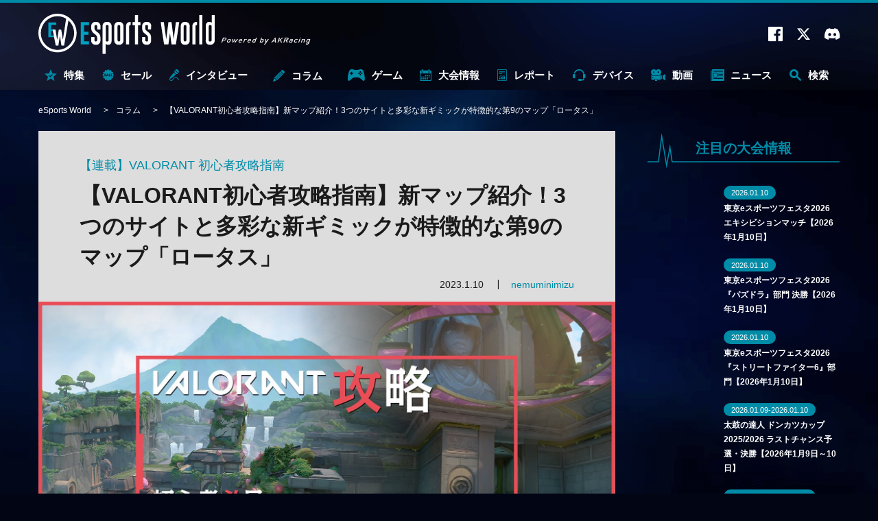

--- FILE ---
content_type: text/html; charset=utf-8
request_url: https://esports-world.jp/column/25878
body_size: 30262
content:
<!doctype html>
<html lang="ja" xmlns:fb="http://ogp.me/ns/fb#" xmlns:og="http://ogp.me/ns#">

<head>
  <meta charset="utf-8">
  <meta name="viewport" content="width=device-width,initial-scale=1.0" />
<link rel="preconnect" href="https://fonts.googleapis.com">
<link rel="preconnect" href="https://fonts.gstatic.com" crossorigin>
<link rel="preconnect" href="https://platform.twitter.com" crossorigin>
<link rel="preconnect" href="https://www.youtube.com" crossorigin>
<link rel="preload" as="style" href="https://fonts.googleapis.com/css2?family=Montserrat:wght@400;700&display=swap">
<link rel="preload" as="style" href="/css/style.css?t=1764905754">
<link rel="preload" as="script" href="/js/ga_event_custom.js?t=1764905754">
<link rel="preload" as="script" href="/js/swiper.min.js?t=1764905754">
<link rel="preload" as="script" href="/js/common.js?t=1764905754"><meta http-equiv="X-UA-Compatible" content="IE=edge">
<meta name="apple-mobile-web-app-title" content="eSports World">
<meta name="msapplication-TileColor" content="#2d88ef">
<meta name="msapplication-TileImage" content="/images/favicons/mstile-144x144.png?t=1764905754">
<meta name="theme-color" content="#ffffff">
<link rel="shortcut icon" href="/favicon.ico?t=1764905754" type="image/x-icon" />
<link rel="icon" type="image/x-icon" href="/favicon.ico?t=1764905754">
<link rel="apple-touch-icon" sizes="180x180" href="/images/favicons/apple-touch-icon-180x180.png?t=1764905754">
<link rel="icon" type="image/png" sizes="192x192" href="/images/favicons/android-chrome-192x192.png?t=1764905754">
<link rel="manifest" href="/images/favicons/manifest.json?t=1764905754">
<link href="https://fonts.googleapis.com/css2?family=Montserrat:wght@400;700&display=swap" rel="stylesheet" media="print" onload="this.media='all'">
<link rel="stylesheet" type="text/css" href="/css/style.css?t=1764905754" media="all">
<link rel="alternate" type="application/rss+xml" href="/rss/">
<script>
    if ('serviceWorker' in navigator) {
        console.log('serviceWorker')
        window.addEventListener('load', function () {
            navigator.serviceWorker.register('/sw.js', {scope: '/'})
            .then(function (registration) {
                console.log('ServiceWorker registration successful with scope: ', registration.scope);
            })
            .catch(function (err) {
                console.log('ServiceWorker registration failed: ', err);
            });
        })
    }
</script>
  <meta name="description" content="『VALORANT』（ヴァロラント）のEpisode 6 Act1が、2023年1月11日（水）に配信される。今回のアップデートでは、新マップ「ロータス」も登場。配信に先駆けてマップの概要とおもな特徴を紹介していこう。" />
<meta name="keywords" content="eSports World,eスポーツワールド,ゲーム,大会情報,プロゲーマー" />
<meta name="author" content="eSports World" />
<title>【VALORANT初心者攻略指南】新マップ紹介！3つのサイトと多彩な新ギミックが特徴的な第9のマップ「ロータス」 | eSports World（eスポーツワールド）</title>
  <meta property="og:title" content="【VALORANT初心者攻略指南】新マップ紹介！3つのサイトと多彩な新ギミックが特徴的な第9のマップ「ロータス」 | eSports World（eスポーツワールド）">
<meta property="og:site_name" content="eSports World（eスポーツワールド）">
<meta property="og:type" content="website">
<meta property="og:url" content="https://esports-world.jp/column/25878">
<meta property="og:image" content="https://esports-world.jp/images/upload/2023/01/5023ca27237e956c979f7ec4e5275abc.jpg">
<meta property="og:description" content="『VALORANT』（ヴァロラント）のEpisode 6 Act1が、2023年1月11日（水）に配信される。今回のアップデートでは、新マップ「ロータス」も登場。配信に先駆けてマップの概要とおもな特徴を紹介していこう。">
<meta name="twitter:card" content="summary_large_image">
<meta name="twitter:site" content="">
<meta name="twitter:creator" content="">
<meta name="twitter:title" content="【VALORANT初心者攻略指南】新マップ紹介！3つのサイトと多彩な新ギミックが特徴的な第9のマップ「ロータス」 | eSports World（eスポーツワールド）">
<meta name="twitter:description" content="『VALORANT』（ヴァロラント）のEpisode 6 Act1が、2023年1月11日（水）に配信される。今回のアップデートでは、新マップ「ロータス」も登場。配信に先駆けてマップの概要とおもな特徴を紹介していこう。">
<meta name="twitter:image:src" content="https://esports-world.jp/images/upload/2023/01/5023ca27237e956c979f7ec4e5275abc.jpg">
  <link rel="canonical"
    href="https://esports-world.jp/column/25878">
    
  <script>
  window.dataLayer = window.dataLayer || [];
  dataLayer.push({
    postCategory: 'column',
  });
  </script>

  <!-- Google Tag Manager -->
<script>(function(w,d,s,l,i){w[l]=w[l]||[];w[l].push({'gtm.start':
new Date().getTime(),event:'gtm.js'});var f=d.getElementsByTagName(s)[0],
j=d.createElement(s),dl=l!='dataLayer'?'&l='+l:'';j.async=true;j.src=
'https://www.googletagmanager.com/gtm.js?id='+i+dl;f.parentNode.insertBefore(j,f);
})(window,document,'script','dataLayer','GTM-T5J8WMC');</script>
<!-- End Google Tag Manager -->

    <script>
  (function() {
    if (typeof gtag !== 'function') return;
    var isPrTimes = 'その他';
    var isSeries = '【連載】VALORANT 初心者攻略指南';

    gtag('set', {
      'dimension1': isPrTimes
    });
    gtag('set', {
      'dimension2': isSeries
    });
  })();
  </script>
    </head>

<body>
  <div id="postDetail" class="outline">

    <!-- Google Tag Manager (noscript) -->
<noscript><iframe src="https://www.googletagmanager.com/ns.html?id=GTM-T5J8WMC"
height="0" width="0" style="display:none;visibility:hidden"></iframe></noscript>
<!-- End Google Tag Manager (noscript) -->
<header id="header" class="pageHeader" data-ga="header">
  <div class="pageHeader__inner">
    <div class="pageHeader__contents">
      <a href="/" class="logo" id="headerLogo" data-ga-label="top">
                <div>
          <img src="/images/svg/esportsworld.svg" loading="auto" width="300" height="68"
            alt="eSports World Powerd by AKRacing">
        </div>
              </a>
      <div class="outside">
        <a href="https://www.facebook.com/eSportsWorld0" target="_blank" rel="noopener" data-ga-trigger="facebook"><i
            class="icon-facebook"></i></a>
        <a href="https://twitter.com/eSportsWorld_" target="_blank" rel="noopener" data-ga-trigger="twitter"><i
            class="icon-twitter"></i></a>
        <a href="https://discord.gg/apgduv8rqN" target="_blank" rel="noopener" data-ga-trigger="discord"><i
            class="icon-discord"></i></a>
        <span class="search-sp" id="search-sp"><i class="icon-search"></i></span>
      </div>
      <div class="overlay" data-ga="overlay">
        <div class="overlay__inner">
          <span class="search-close-sp" id="search-close-sp"><i class="icon-close"></i></span>
          <form action="/search/" method="get" target="_top" class="search-form" data-ga-label="search">
            <button type="submit" class="search-form__btn">
              <i class="icon-search"></i>
            </button>
            <input class="search-form__input" type="text" name="q" placeholder="キーワードで検索">
            <button type="button" class="search-form__close">
              <i class="icon-close"></i>
            </button>
          </form>
                    <div class="tags" data-ga-label="tag">
                        <a href="/tag/【特集】eスポーツ入門"
              data-ga-trigger="【特集】eスポーツ入門">【特集】eスポーツ入門</a>
                        <a href="/tag/公式大会"
              data-ga-trigger="公式大会">公式大会</a>
                        <a href="/tag/コミュニティ大会"
              data-ga-trigger="コミュニティ大会">コミュニティ大会</a>
                        <a href="/tag/eスポーツ施設"
              data-ga-trigger="eスポーツ施設">eスポーツ施設</a>
                        <a href="/tag/eスポーツビジネス"
              data-ga-trigger="eスポーツビジネス">eスポーツビジネス</a>
                        <a href="/tag/選手インタビュー"
              data-ga-trigger="選手インタビュー">選手インタビュー</a>
                      </div>
                  </div>
      </div>
    </div>
    <nav class="pageHeader__navmenu">
      <ul class="pageHeader__navmenu__wrapper">
        <li
          class="pageHeader__navmenu__item -special "
          data-ga-label="sale">
          <a href="/special" class="pageHeader__navmenu__item__link">
            <i class="icon-special"></i>特集
          </a>
          <div class="pageHeader__megaMenu" data-ga="megamenu_special">
            <div class="pageHeader__megaMenu__inner">
              <span class="pageHeader__megaMenu__title">
                <i class="icon-special"></i>特集
              </span>
              <div class="pageHeader__megaMenu__content">
                <div class="spacer"></div>
                                <div class="post__list" data-ga-label="post">
                                    <article class="post__list__item">
                    <a href="/column/2624"
                      class="post__list__item__inner" data-ga-trigger="item0">
                      <div class="post__list__item__left">
                        <span class="post__list__item__left__image__container">
                          <img
                            src="/api/image/crop/216x148/images/upload/2023/11/a3db7e5274b7c976864cfdc054014af0.jpg"
                            alt="" width="216" height="148" loading="lazy" class="post__list__item__left__image">
                        </span>
                      </div>
                      <div class="post__list__item__right">
                                                <h3 class="subtitle">【特集】何から何までeスポーツ？ 「eスポーツ×○○」</h3>
                                                <h2 class="title">eスポーツ＆ゲームに関するテレビ番組まとめ〈2025年4月〜〉</h2>
                        <span class="time">2025.9.5</span>
                      </div>
                    </a>
                  </article>
                                    <article class="post__list__item">
                    <a href="/column/52748"
                      class="post__list__item__inner" data-ga-trigger="item1">
                      <div class="post__list__item__left">
                        <span class="post__list__item__left__image__container">
                          <img
                            src="/api/image/crop/216x148/images/upload/2025/08/71a920c3e17c095f74a0d2c07c2a217f.png"
                            alt="" width="216" height="148" loading="lazy" class="post__list__item__left__image">
                        </span>
                      </div>
                      <div class="post__list__item__right">
                                                <h3 class="subtitle">【特集】eスポーツの闇</h3>
                                                <h2 class="title">Switchは無事、スマホだけ不利 ── 『ポケモンユナイト』世界大会を揺るがした設備トラブルの全貌</h2>
                        <span class="time">2025.8.28</span>
                      </div>
                    </a>
                  </article>
                                  </div>
                              </div>
            </div>
          </div>
        </li>
        <li class="pageHeader__navmenu__item -sale "
          data-ga-label="sale">
          <a href="/sale" class="pageHeader__navmenu__item__link">
            <i class="icon-sale"></i>セール
          </a>
          <div class="pageHeader__megaMenu" data-ga="megamenu_sale">
            <div class="pageHeader__megaMenu__inner">
              <span class="pageHeader__megaMenu__title">
                <i class="icon-sale"></i>セール
              </span>
              <div class="pageHeader__megaMenu__content">
                <div class="spacer"></div>
                                <div class="post__list" data-ga-label="post">
                                    <article class="post__list__item">
                    <a href="/gaming-device/57364"
                      class="post__list__item__inner" data-ga-trigger="item0">
                      <div class="post__list__item__left">
                        <span class="post__list__item__left__image__container">
                          <img
                            src="/api/image/crop/216x148/images/upload/2025/12/7c304f08aa257a157db4f71459b970fd.jpg"
                            alt="" width="216" height="148" loading="lazy" class="post__list__item__left__image">
                        </span>
                      </div>
                      <div class="post__list__item__right">
                                                <h2 class="title">【400Hz＋Fast IPS】Pixioの人気シリーズ「HAYABUSA」が復活！——発売記念の10%OFFセールは本日7日まで</h2>
                        <span class="time">2026.1.7</span>
                      </div>
                    </a>
                  </article>
                                    <article class="post__list__item">
                    <a href="/news/57450"
                      class="post__list__item__inner" data-ga-trigger="item1">
                      <div class="post__list__item__left">
                        <span class="post__list__item__left__image__container">
                          <img
                            src="/api/image/crop/216x148/images/upload/2025/12/3ec22a437908c24b8266b0213654a0dc.png"
                            alt="" width="216" height="148" loading="lazy" class="post__list__item__left__image">
                        </span>
                      </div>
                      <div class="post__list__item__right">
                                                <h2 class="title">【豪華すぎ！】総額150万円分のゲーミングPCやデバイスを大放出！——ゲーム好きなら絶対参加すべき「ゲーマー国勢調査2025」開催中</h2>
                        <span class="time">2026.1.6</span>
                      </div>
                    </a>
                  </article>
                                  </div>
                              </div>
            </div>
          </div>
        </li>
        <li
          class="pageHeader__navmenu__item -interview "
          data-ga-label="interview">
          <a href="/interview" class="pageHeader__navmenu__item__link">
            <i class="icon-interview"></i>インタビュー
          </a>
          <div class="pageHeader__megaMenu" data-ga="megamenu_interview">
            <div class="pageHeader__megaMenu__inner">
              <span class="pageHeader__megaMenu__title">
                <i class="icon-interview"></i>インタビュー
              </span>
              <div class="pageHeader__megaMenu__content">
                                <div class="tags" data-ga-label="tag">
                                    <a href="/tag/オーナーインタビュー" data-ga-trigger="オーナーインタビュー">
                    オーナーインタビュー                  </a>
                                    <a href="/tag/選手インタビュー" data-ga-trigger="選手インタビュー">
                    選手インタビュー                  </a>
                                    <a href="/tag/解説者インタビュー" data-ga-trigger="解説者インタビュー">
                    解説者インタビュー                  </a>
                                    <a href="/tag/ストリーマーインタビュー" data-ga-trigger="ストリーマーインタビュー">
                    ストリーマーインタビュー                  </a>
                                    <a href="/tag/メーカーインタビュー" data-ga-trigger="メーカーインタビュー">
                    メーカーインタビュー                  </a>
                                    <a href="/tag/eスポーツ" data-ga-trigger="eスポーツ">
                    eスポーツ                  </a>
                                  </div>
                                                <div class="post__list" data-ga-label="post">
                                    <article class="post__list__item">
                    <a href="/interview/56849"
                      class="post__list__item__inner" data-ga-trigger="item0">
                      <div class="post__list__item__left">
                        <span class="post__list__item__left__image__container">
                          <img
                            src="/api/image/crop/216x148/images/upload/2025/12/99bd12da1d53079327c71a9f63896567.jpg"
                            alt="" width="216" height="148" loading="lazy" class="post__list__item__left__image">
                        </span>
                      </div>
                      <div class="post__list__item__right">
                                                <h2 class="title">【インタビュー】三和電子株式会社がレバーにこだわる理由とは——三和電子と神明電機がタッグを組んで開発された可変式静音レバー開発秘話</h2>
                        <span class="time">2025.12.23</span>
                      </div>
                    </a>
                  </article>
                                    <article class="post__list__item">
                    <a href="/interview/57120"
                      class="post__list__item__inner" data-ga-trigger="item1">
                      <div class="post__list__item__left">
                        <span class="post__list__item__left__image__container">
                          <img
                            src="/api/image/crop/216x148/images/upload/2025/12/d6ac31f083200c2a833416c1bfe24f16.png"
                            alt="" width="216" height="148" loading="lazy" class="post__list__item__left__image">
                        </span>
                      </div>
                      <div class="post__list__item__right">
                                                <h3 class="subtitle">【特集】ストリートファイターリーグ Pro-JP 2025</h3>
                                                <h2 class="title">【SFL2025 REJECTインタビュー】 ウメハラ「LeSharでダメなら仕方がないと思えた」──REJECTがLeSharに託した大将戦</h2>
                        <span class="time">2025.12.18</span>
                      </div>
                    </a>
                  </article>
                                  </div>
                              </div>
            </div>
          </div>
        </li>
        <li
          class="pageHeader__navmenu__item -column -current"
          data-ga-label="column">
          <a href="/column" class="pageHeader__navmenu__item__link">
            <i class="icon-column"></i>コラム
          </a>
          <div class="pageHeader__megaMenu" data-ga="megamenu_column">
            <div class="pageHeader__megaMenu__inner">
              <span class="pageHeader__megaMenu__title"><i class="icon-column"></i>コラム</span>
              <div class="pageHeader__megaMenu__content">
                                <div class="tags" data-ga-label="tag">
                                    <a href="/tag/【特集】深遠なるゲーミングデバイスの世界" data-ga-trigger="【特集】深遠なるゲーミングデバイスの世界">
                    【特集】深遠なるゲーミングデバイスの世界                  </a>
                                    <a href="/tag/格闘ゲーム" data-ga-trigger="格闘ゲーム">
                    格闘ゲーム                  </a>
                                    <a href="/tag/FPS・TPS" data-ga-trigger="FPS・TPS">
                    FPS・TPS                  </a>
                                    <a href="/tag/MOBA（マルチプレイヤーオンラインバトルアリーナ）" data-ga-trigger="MOBA（マルチプレイヤーオンラインバトルアリーナ）">
                    MOBA（マルチプレイヤーオンラインバトルアリーナ）                  </a>
                                  </div>
                                                <div class="post__list" data-ga-label="post">
                                    <article class="post__list__item">
                    <a href="/column/57468"
                      class="post__list__item__inner" data-ga-trigger="item0">
                      <div class="post__list__item__left">
                        <span class="post__list__item__left__image__container">
                          <img
                            src="/api/image/crop/216x148/images/upload/2025/12/aedec356c14b321199071720c14733fa.jpg"
                            alt="" width="216" height="148" loading="lazy" class="post__list__item__left__image">
                        </span>
                      </div>
                      <div class="post__list__item__right">
                                                <h3 class="subtitle">【連載】ストーム久保の「人生バーンアウト中だけど言わせてくれ！」</h3>
                                                <h2 class="title">SCARZとして駆け抜けた怒涛の2025年を振り返ります！</h2>
                        <span class="time">2025.12.31</span>
                      </div>
                    </a>
                  </article>
                                    <article class="post__list__item">
                    <a href="/column/12103"
                      class="post__list__item__inner" data-ga-trigger="item1">
                      <div class="post__list__item__left">
                        <span class="post__list__item__left__image__container">
                          <img
                            src="/api/image/crop/216x148/images/upload/2021/06/3f3fe6943094b30e1a579db363fd4cce.jpg"
                            alt="" width="216" height="148" loading="lazy" class="post__list__item__left__image">
                        </span>
                      </div>
                      <div class="post__list__item__right">
                                                <h2 class="title">「eスポーツ」がテーマのマンガまとめ プロゲーマーの生き様やeスポーツ業界がわかる！〈2025年冬〉</h2>
                        <span class="time">2025.12.19</span>
                      </div>
                    </a>
                  </article>
                                  </div>
                              </div>
            </div>
          </div>
        </li>
        <li class="pageHeader__navmenu__item -game "
          data-ga-label="game">
          <a href="/game" class="pageHeader__navmenu__item__link"><i class="icon-game"></i>ゲーム</a>
                    <div class="pageHeader__megaMenu" data-ga="megamenu_game">
            <div class="pageHeader__megaMenu__inner">
              <span class="pageHeader__megaMenu__title"><i class="icon-game"></i>ゲーム</span>
              <div class="pageHeader__megaMenu__content">
                <div class="game">
                                    <div class="game__list">
                                        <a href="/tag/VALORANT" class="game__list__item">
                      <div class="game__list__item__image">
                                                <img loading="lazy"
                          src="/images/upload/2023/04/2d13e43d364dbbf475a4551d6f65b584.jpg"
                          width="600" height="315" alt="">
                      </div>
                      <span
                        class="title">VALO</span>
                    </a>
                                        <a href="/tag/ぷよぷよeスポーツ" class="game__list__item">
                      <div class="game__list__item__image">
                                                <img loading="lazy"
                          src="/images/upload/2023/04/5484a67ad56974b4838d4a1b70e9fb08.jpg"
                          width="600" height="315" alt="">
                      </div>
                      <span
                        class="title">ぷよぷよ</span>
                    </a>
                                        <a href="/tag/プロ野球スピリッツA" class="game__list__item">
                      <div class="game__list__item__image">
                                                <img loading="lazy"
                          src="/images/upload/2024/11/c3fa92c1d253c2ae6d768039de7172e4.jpg"
                          width="600" height="315" alt="">
                      </div>
                      <span
                        class="title">プロスピA</span>
                    </a>
                                        <a href="/tag/eFootball" class="game__list__item">
                      <div class="game__list__item__image">
                                                <img loading="lazy"
                          src="/images/upload/2023/05/b4ea8743e334ebb546a5d5f309a8e02b.jpg"
                          width="600" height="315" alt="">
                      </div>
                      <span
                        class="title">イーフト</span>
                    </a>
                                        <a href="/tag/Dota2" class="game__list__item">
                      <div class="game__list__item__image">
                                                <img loading="lazy"
                          src="/images/upload/2023/06/a006c757232d9100b20e2f40f299dfeb.jpg"
                          width="600" height="315" alt="">
                      </div>
                      <span
                        class="title">Dota2</span>
                    </a>
                                        <a href="/tag/ストリートファイター6" class="game__list__item">
                      <div class="game__list__item__image">
                                                <img loading="lazy"
                          src="/images/upload/2023/04/5fddf50e23d1314107944e36c1bda8b4.jpg"
                          width="600" height="315" alt="">
                      </div>
                      <span
                        class="title">スト6</span>
                    </a>
                                        <a href="/tag/リーグ・オブ・レジェンド" class="game__list__item">
                      <div class="game__list__item__image">
                                                <img loading="lazy"
                          src="/images/upload/2023/04/d0052d6a404c858d9e67a11725992d36.jpg"
                          width="600" height="315" alt="">
                      </div>
                      <span
                        class="title">LoL</span>
                    </a>
                                        <a href="/tag/グランツーリスモ7" class="game__list__item">
                      <div class="game__list__item__image">
                                                <img loading="lazy"
                          src="/images/upload/2023/12/30c4cd897587a7d6312b0178deb57a26.jpg"
                          width="600" height="315" alt="">
                      </div>
                      <span
                        class="title">GT7</span>
                    </a>
                                      </div>
                                  </div>
              </div>
            </div>
          </div>
                  </li>
        <li
          class="pageHeader__navmenu__item -tournament "
          data-ga-label="tournament">
          <a href="/tournament" class="pageHeader__navmenu__item__link"><i class="icon-calendar"></i>大会情報</a>
          <div class="pageHeader__megaMenu" data-ga="megamenu_tournament">
            <div class="pageHeader__megaMenu__inner">
              <span class="pageHeader__megaMenu__title"><i class="icon-calendar"></i>大会情報</span>
              <div class="pageHeader__megaMenu__content">
                                <div class="tags" data-ga-label="tag">
                                    <a href="/tag/公式大会"
                    data-ga-trigger="公式大会">公式大会</a>
                                    <a href="/tag/コミュニティ大会"
                    data-ga-trigger="コミュニティ大会">コミュニティ大会</a>
                                    <a href="/tag/VALORANT"
                    data-ga-trigger="VALORANT">VALORANT</a>
                                    <a href="/tag/リーグ・オブ・レジェンド"
                    data-ga-trigger="リーグ・オブ・レジェンド">リーグ・オブ・レジェンド</a>
                                    <a href="/tag/ストリートファイター6"
                    data-ga-trigger="ストリートファイター6">ストリートファイター6</a>
                                    <a href="/tag/鉄拳8"
                    data-ga-trigger="鉄拳8">鉄拳8</a>
                                    <a href="/tag/Apex Legends"
                    data-ga-trigger="Apex Legends">Apex Legends</a>
                                  </div>
                                                                <div class="post__list" data-ga-label="post">
                                                      <article class="post__list__item">
                    <a href="/tournament/55594" class="post__list__item__inner"
                      data-ga-trigger="item0">
                      <div class="post__list__item__left">
                        <span class="post__list__item__left__image__container">
                          <img
                            src="/api/image/crop/216x148/images/upload/2025/11/bde091a43b579cc4bb394559234417b5.jpg"
                            alt="" width="216" height="148" loading="lazy" class="post__list__item__left__image">
                        </span>
                      </div>
                      <div class="post__list__item__right">
                                                <h2 class="title">東京eスポーツフェスタ2026 エキシビションマッチ【2026年1月10日】</h2>
                        <span class="time">2025.11.14</span>
                      </div>
                    </a>
                  </article>
                                                                        <article class="post__list__item">
                    <a href="/tournament/55707" class="post__list__item__inner"
                      data-ga-trigger="item1">
                      <div class="post__list__item__left">
                        <span class="post__list__item__left__image__container">
                          <img
                            src="/api/image/crop/216x148/images/upload/2025/11/63c25f99bd2a91c242d82f7e3b6c6d4b.jpg"
                            alt="" width="216" height="148" loading="lazy" class="post__list__item__left__image">
                        </span>
                      </div>
                      <div class="post__list__item__right">
                                                <h2 class="title">東京eスポーツフェスタ2026 『パズドラ』部門 決勝【2026年1月10日】</h2>
                        <span class="time">2025.12.1</span>
                      </div>
                    </a>
                  </article>
                                  </div>
                              </div>
            </div>
          </div>
        </li>
        <li
          class="pageHeader__navmenu__item -report "
          data-ga-label="report">
          <a href="/report" class="pageHeader__navmenu__item__link">
            <i class="icon-report"></i>レポート
          </a>
          <div class="pageHeader__megaMenu" data-ga="megamenu_report">
            <div class="pageHeader__megaMenu__inner">
              <span class="pageHeader__megaMenu__title"><i class="icon-report"></i>レポート</span>
              <div class="pageHeader__megaMenu__content">
                                <div class="tags" data-ga-label="tag">
                                    <a href="/tag/大会レポート"
                    data-ga-trigger="大会レポート">大会レポート</a>
                                    <a href="/tag/VALORANT"
                    data-ga-trigger="VALORANT">VALORANT</a>
                                    <a href="/tag/リーグ・オブ・レジェンド"
                    data-ga-trigger="リーグ・オブ・レジェンド">リーグ・オブ・レジェンド</a>
                                    <a href="/tag/ストリートファイター6"
                    data-ga-trigger="ストリートファイター6">ストリートファイター6</a>
                                  </div>
                                                <div class="post__list" data-ga-label="post">
                                    <article class="post__list__item">
                    <a href="/report/57473"
                      class="post__list__item__inner" data-ga-trigger="item0">
                      <div class="post__list__item__left">
                        <span class="post__list__item__left__image__container">
                          <img
                            src="/api/image/crop/216x148/images/upload/2025/12/ea4db94ca26b4f8e05838f03517e7927.jpg"
                            alt="" width="216" height="148" loading="lazy" class="post__list__item__left__image">
                        </span>
                      </div>
                      <div class="post__list__item__right">
                                                <h2 class="title">【大会レポート】読売ジャイアンツが千葉ロッテを3タテで圧倒し初の日本一！MVPはキャプテン・秋田将輝選手——プロスピA プロリーグ 2025シーズン supported by TIR GAMING</h2>
                        <span class="time">2026.1.5</span>
                      </div>
                    </a>
                  </article>
                                    <article class="post__list__item">
                    <a href="/report/57309"
                      class="post__list__item__inner" data-ga-trigger="item1">
                      <div class="post__list__item__left">
                        <span class="post__list__item__left__image__container">
                          <img
                            src="/api/image/crop/216x148/images/upload/2025/12/bbb89fd6e5ec0700f50c3ff275b89493.png"
                            alt="" width="216" height="148" loading="lazy" class="post__list__item__left__image">
                        </span>
                      </div>
                      <div class="post__list__item__right">
                                                <h2 class="title">【大会レポート】『グランツーリスモ7』の世界大会にて、QT DIG∞の佐藤選手が劇的逆転優勝で世界一に！——Gran Turismo World Series 2025 World Finals Manufacturers Cup</h2>
                        <span class="time">2025.12.28</span>
                      </div>
                    </a>
                  </article>
                                  </div>
                              </div>
            </div>
          </div>
        </li>
        <li
          class="pageHeader__navmenu__item -gaming-device "
          data-ga-label="gaming-device">
          <a href="/gaming-device" class="pageHeader__navmenu__item__link"><i class="icon-device"></i>デバイス</a>
          <div class="pageHeader__megaMenu" data-ga="megamenu_gaming-device">
            <div class="pageHeader__megaMenu__inner">
              <span class="pageHeader__megaMenu__title"><i class="icon-device"></i>デバイス</span>
              <div class="pageHeader__megaMenu__content">
                                <div class="tags" data-ga-label="tag">
                                    <a href="/tag/ゲーミングデバイス"
                    data-ga-trigger="ゲーミングデバイス">ゲーミングデバイス</a>
                                    <a href="/tag/ゲーミングモニター"
                    data-ga-trigger="ゲーミングモニター">ゲーミングモニター</a>
                                    <a href="/tag/ゲーミングPC"
                    data-ga-trigger="ゲーミングPC">ゲーミングPC</a>
                                    <a href="/tag/ゲーミングチェア"
                    data-ga-trigger="ゲーミングチェア">ゲーミングチェア</a>
                                    <a href="/tag/AKRacing"
                    data-ga-trigger="AKRacing">AKRacing</a>
                                  </div>
                                                <div class="post__list" data-ga-label="post">
                                    <article class="post__list__item">
                    <a href="/gaming-device/57364"
                      class="post__list__item__inner" data-ga-trigger="item0">
                      <div class="post__list__item__left">
                        <span class="post__list__item__left__image__container">
                          <img
                            src="/api/image/crop/216x148/images/upload/2025/12/7c304f08aa257a157db4f71459b970fd.jpg"
                            alt="" width="216" height="148" loading="lazy" class="post__list__item__left__image">
                        </span>
                      </div>
                      <div class="post__list__item__right">
                                                <h2 class="title">【400Hz＋Fast IPS】Pixioの人気シリーズ「HAYABUSA」が復活！——発売記念の10%OFFセールは本日7日まで</h2>
                        <span class="time">2026.1.7</span>
                      </div>
                    </a>
                  </article>
                                    <article class="post__list__item">
                    <a href="/gaming-device/57344"
                      class="post__list__item__inner" data-ga-trigger="item1">
                      <div class="post__list__item__left">
                        <span class="post__list__item__left__image__container">
                          <img
                            src="/api/image/crop/216x148/images/upload/2025/12/5ac785f50384d3440c36810d502a7a64.jpg"
                            alt="" width="216" height="148" loading="lazy" class="post__list__item__left__image">
                        </span>
                      </div>
                      <div class="post__list__item__right">
                                                <h2 class="title">【REJECT×GALLERIA】RTX50シリーズ搭載のコラボモデルPC受注開始</h2>
                        <span class="time">2025.12.30</span>
                      </div>
                    </a>
                  </article>
                                  </div>
                              </div>
            </div>
          </div>
        </li>
        <li
          class="pageHeader__navmenu__item -movie "
          data-ga-label="movie">
          <a href="/movie" class="pageHeader__navmenu__item__link">
            <i class="icon-movie"></i>
            動画
          </a>
          <div class="pageHeader__megaMenu" data-ga="megamenu_movie">
            <div class="pageHeader__megaMenu__inner">
              <span class="pageHeader__megaMenu__title"><i class="icon-movie"></i>動画</span>
              <div class="pageHeader__megaMenu__content">
                                <div class="tags" data-ga-label="tag">
                                    <a href="/tag/格闘ゲーム"
                    data-ga-trigger="格闘ゲーム">格闘ゲーム</a>
                                    <a href="/tag/FPS・TPS"
                    data-ga-trigger="FPS・TPS">FPS・TPS</a>
                                    <a href="/tag/MOBA（マルチプレイヤーオンラインバトルアリーナ）"
                    data-ga-trigger="MOBA（マルチプレイヤーオンラインバトルアリーナ）">MOBA（マルチプレイヤーオンラインバトルアリーナ）</a>
                                    <a href="/tag/デジタルカードゲーム"
                    data-ga-trigger="デジタルカードゲーム">デジタルカードゲーム</a>
                                  </div>
                                                <div class="post__list" data-ga-label="post">
                                    <article class="post__list__item">
                    <a href="/movie/54939"
                      class="post__list__item__inner" data-ga-trigger="item0">
                      <div class="post__list__item__left">
                        <span class="post__list__item__left__image__container">
                          <img
                            src="/api/image/crop/216x148/images/upload/2025/10/08430a68b07bb864eb5805071e582cf3.jpg"
                            alt="" width="216" height="148" loading="lazy" class="post__list__item__left__image">
                        </span>
                      </div>
                      <div class="post__list__item__right">
                                                <h2 class="title">『スト6』新キャラクター「C.ヴァイパー」のプロゲーマーによる攻略動画まとめ 高い難易度と高い火力を併せ持つ才女</h2>
                        <span class="time">2025.10.17</span>
                      </div>
                    </a>
                  </article>
                                    <article class="post__list__item">
                    <a href="/movie/53255"
                      class="post__list__item__inner" data-ga-trigger="item1">
                      <div class="post__list__item__left">
                        <span class="post__list__item__left__image__container">
                          <img
                            src="/api/image/crop/216x148/images/upload/2025/09/9a284bb5712a6cff188e77cc274f5545.png"
                            alt="" width="216" height="148" loading="lazy" class="post__list__item__left__image">
                        </span>
                      </div>
                      <div class="post__list__item__right">
                                                <h2 class="title">【スタンミ× 丹生明里がダブルMC！】プロ選手が父親にコーチング!?——父親同士が『スト6』で対決する「スーパーファミリーゲーミング」がいよいよ放送！</h2>
                        <span class="time">2025.9.3</span>
                      </div>
                    </a>
                  </article>
                                  </div>
                              </div>
            </div>
          </div>
        </li>
        <li class="pageHeader__navmenu__item -news "
          data-ga-label="news">
          <a href="/news" class="pageHeader__navmenu__item__link"><i class="icon-news"></i>ニュース</a>
          <div class="pageHeader__megaMenu" data-ga="megamenu_news">
            <div class="pageHeader__megaMenu__inner">
              <span class="pageHeader__megaMenu__title"><i class="icon-news"></i>ニュース</span>
              <div class="pageHeader__megaMenu__content">
                                <div class="tags" data-ga-label="tag">
                                    <a href="/tag/eスポーツ"
                    data-ga-trigger="eスポーツ">eスポーツ</a>
                                    <a href="/tag/格闘ゲーム"
                    data-ga-trigger="格闘ゲーム">格闘ゲーム</a>
                                    <a href="/tag/MOBA（マルチプレイヤーオンラインバトルアリーナ）"
                    data-ga-trigger="MOBA（マルチプレイヤーオンラインバトルアリーナ）">MOBA（マルチプレイヤーオンラインバトルアリーナ）</a>
                                    <a href="/tag/FPS・TPS"
                    data-ga-trigger="FPS・TPS">FPS・TPS</a>
                                    <a href="/tag/AKRacing"
                    data-ga-trigger="AKRacing">AKRacing</a>
                                  </div>
                                                <div class="post__list" data-ga-label="post">
                                    <article class="post__list__item">
                    <a href="/news/57488"
                      class="post__list__item__inner" data-ga-trigger="item0">
                      <div class="post__list__item__left">
                        <span class="post__list__item__left__image__container">
                          <img
                            src="/api/image/crop/216x148/images/upload/2026/01/782d8aef44f4f99d1a8beec445d61edc.png"
                            alt="" width="216" height="148" loading="lazy" class="post__list__item__left__image">
                        </span>
                      </div>
                      <div class="post__list__item__right">
                                                <h2 class="title">【VALORANT】かつてのリーダー・CLZが電撃復帰！——AnthemやGangPinら大型補強を加えたFENNELが2026年ロスターを発表</h2>
                        <span class="time">2026.1.7</span>
                      </div>
                    </a>
                  </article>
                                    <article class="post__list__item">
                    <a href="/news/57015"
                      class="post__list__item__inner" data-ga-trigger="item1">
                      <div class="post__list__item__left">
                        <span class="post__list__item__left__image__container">
                          <img
                            src="/api/image/crop/216x148/images/upload/2025/12/e54ed5a022041aaf11e0de77875daeb0.png"
                            alt="" width="216" height="148" loading="lazy" class="post__list__item__left__image">
                        </span>
                      </div>
                      <div class="post__list__item__right">
                                                <h2 class="title">【ストリートファイター6】過去作品の体力ゲージが復活!? バランス調整の主軸は舞・エレナ・サガットの3キャラ——大型アップデートが配信</h2>
                        <span class="time">2025.12.18</span>
                      </div>
                    </a>
                  </article>
                                  </div>
                              </div>
            </div>
          </div>
        </li>
        <li class="pageHeader__navmenu__item searchMenu" data-ga-label="search">
          <span class="pageHeader__navmenu__item__link"><i class="icon-search"></i>検索</span>
          <div class="pageHeader__megaMenu header__searchMenu" data-ga="megamenu_search">
            <div class="pageHeader__megaMenu__inner">
              <span class="pageHeader__megaMenu__title"><i class="icon-search"></i>検索</span>
              <div class="pageHeader__megaMenu__content">
                <form action="/search/" method="get" target="_top" class="search-form">
                  <button type="submit" class="search-form__btn">
                    <i class="icon-search"></i>
                  </button>
                  <input class="search-form__input" type="text" name="q" placeholder="キーワードで検索">
                  <button type="button" class="search-form__close">
                    <i class="icon-close"></i>
                  </button>
                </form>
                                <div class="tags" data-ga-label="tag">
                                    <a href="/tag/【特集】eスポーツ入門"
                    data-ga-trigger="【特集】eスポーツ入門">【特集】eスポーツ入門</a>
                                    <a href="/tag/公式大会"
                    data-ga-trigger="公式大会">公式大会</a>
                                    <a href="/tag/コミュニティ大会"
                    data-ga-trigger="コミュニティ大会">コミュニティ大会</a>
                                    <a href="/tag/eスポーツ施設"
                    data-ga-trigger="eスポーツ施設">eスポーツ施設</a>
                                    <a href="/tag/eスポーツビジネス"
                    data-ga-trigger="eスポーツビジネス">eスポーツビジネス</a>
                                    <a href="/tag/選手インタビュー"
                    data-ga-trigger="選手インタビュー">選手インタビュー</a>
                                  </div>
                              </div>
            </div>
          </div>
        </li>
      </ul>
    </nav>
    <div class="drawer" data-ga-label="drawer">
      <div class="drawer__inner">
        <nav class="drawer__nav">
          <div class="drawer__nav__item">
            <a href="/news" class="drawer__nav__item__link" data-ga-trigger="news"><i class="icon-news"></i>ニュース</a>
          </div>
          <div class="drawer__nav__item">
            <a href="/game" class="drawer__nav__item__link" data-ga-trigger="game"><i class="icon-game"></i>ゲーム</a>
          </div>
          <div class="drawer__nav__item">
            <a href="/gaming-device" class="drawer__nav__item__link" data-ga-trigger="gaming-device"><i
                class="icon-device"></i>デバイス</a>
          </div>
          <div class="drawer__nav__item">
            <a href="/tournament" class="drawer__nav__item__link" data-ga-trigger="tournament"><i
                class="icon-calendar"></i>大会情報</a>
          </div>
          <div class="drawer__nav__item">
            <a href="/report" class="drawer__nav__item__link" data-ga-trigger="report"><i
                class="icon-report"></i>レポート</a>
          </div>
          <div class="drawer__nav__item">
            <a href="/column" class="drawer__nav__item__link" data-ga-trigger="column"><i
                class="icon-column"></i>コラム</a>
          </div>
          <div class="drawer__nav__item">
            <a href="/interview" class="drawer__nav__item__link" data-ga-trigger="interview"><i
                class="icon-interview"></i>インタビュー</a>
          </div>
          <div class="drawer__nav__item">
            <a href="/movie" class="drawer__nav__item__link" data-ga-trigger="movie"><i class="icon-movie"></i>動画</a>
          </div>
        </nav>
        <div class="drawer__outside">
          <!-- <a href="#" target="_blank" rel="noopener"><img src="/images/akracingshop.png" alt=""></a> -->
          <a href="https://www.facebook.com/eSportsWorld0" target="_blank" rel="noopener" data-ga-trigger="facebook">
            <i class="icon-facebook"></i>
          </a>
          <a href="https://twitter.com/eSportsWorld_" target="_blank" rel="noopener" data-ga-trigger="twitter">
            <i class="icon-twitter"></i>
          </a>
        </div>
      </div>
    </div>
  </div>
</header>
    <main class="pageContainer" data-ga="container">
      <div class="pageContainer__inner">

        <nav class="breadcrumb">
          <ol class="breadcrumb__items">
            <li>
              <a href="/"><span>eSports World</span></a>
            </li>
            <li>
              <a href="/column"><span>コラム</span></a>
            </li>
            <li>
              <a
                href="/column/25878"><span>【VALORANT初心者攻略指南】新マップ紹介！3つのサイトと多彩な新ギミックが特徴的な第9のマップ「ロータス」</span></a>
            </li>
          </ol>
          <!-- /breadcrumb -->
        </nav>

        <article class="post__detail" data-ga-label="editorContent">
          <div class="post__detail__inner">
            <div class="post__detail__header">
                            <span class="subtitle">【連載】VALORANT 初心者攻略指南</span>
                            <h1 class="title">
                【VALORANT初心者攻略指南】新マップ紹介！3つのサイトと多彩な新ギミックが特徴的な第9のマップ「ロータス」                                              </h1>
              <div class="meta">
                <span class="meta__item">2023.1.10</span>
                <span class="meta__item">
                                    <a href="/writer/65">nemuminimizu</a>
                                  </span>
              </div>
            </div>
                                    <div class="post__detail__hero">
              <img src="/images/upload/2023/01/5023ca27237e956c979f7ec4e5275abc.jpg" width="1726"
                height="959" alt="" />
            </div>
                                    <div class="post__detail__content">
                            <div class="tags" data-ga-label="postKeywords">
                                <a href="/tag/【連載】VALORANT 初心者攻略指南"
                  data-ga-trigger="【連載】VALORANT 初心者攻略指南">【連載】VALORANT 初心者攻略指南</a>
                                <a href="/tag/FPS・TPS"
                  data-ga-trigger="FPS・TPS">FPS・TPS</a>
                                <a href="/tag/VALORANT"
                  data-ga-trigger="VALORANT">VALORANT</a>
                              </div>
              
                                          <ul class="heading">
                                <li class="heading__item">
                  <a href="#toc0">花咲く都//ロータス</a>
                                  </li>
                                <li class="heading__item">
                  <a href="#toc1">新たに登場した3つのギミック</a>
                                    <ul class="child">
                                        <li class="child__item">
                      <a href="#toc2">スイッチを押すと起動する「回転扉」</a>
                    </li>
                                        <li class="child__item">
                      <a href="#toc3">ダメージを与えて破壊可能な「壁」</a>
                    </li>
                                        <li class="child__item">
                      <a href="#toc4">着地音のしない特殊な「坂道」</a>
                    </li>
                                      </ul>
                                  </li>
                                <li class="heading__item">
                  <a href="#toc5">ふたつの新ギミックで相手を惑わせ！
Aサイトへ通じるAロビー～Aメイン、Aツリー</a>
                                  </li>
                                <li class="heading__item">
                  <a href="#toc6">囲まれ注意！
Bサイトへ通じるBピラー〜Bメイン</a>
                                  </li>
                                <li class="heading__item">
                  <a href="#toc7">高低差を生かして立ち回れ！
Cサイトへ通じるCロビー〜Cメイン</a>
                                  </li>
                                <li class="heading__item">
                  <a href="#toc8">それぞれ特徴的な3カ所のスパイク設置ポイント</a>
                                    <ul class="child">
                                        <li class="child__item">
                      <a href="#toc9">サイト内のほとんどに設置可能なAサイト</a>
                    </li>
                                        <li class="child__item">
                      <a href="#toc10">高低差が特徴的なBサイト</a>
                    </li>
                                        <li class="child__item">
                      <a href="#toc11">遮蔽を利用して設置可能なCサイト</a>
                    </li>
                                      </ul>
                                  </li>
                                <li class="heading__item">
                  <a href="#toc12">「ロータス」ならではの戦術</a>
                                  </li>
                                <li class="heading__item">
                  <a href="#toc13">デベロッパーコメントシート</a>
                                  </li>
                                <li class="heading__item">
                  <a href="#toc14">まとめ</a>
                                  </li>
                              </ul>
              
              
              <div class="editor-contents">
                2023年1月11日（水）からスタートする『<a href="/tag/VALORANT" title="VALORANT" class="tag-word">VALORANT</a>』（ヴァロラント）のEpisode 6 Act1から追加される新マップ「ロータス」。<br /><br /><div class="video"><div id="youtube:k9hKyMyqLb8" data-youtube-query="" class="youtube-container"></div></div> <br />今回はそんな新マップを先行プレイすることができたので、マップの全体像や特徴を詳しくみていこう。<br /><br /><img src="/images/upload/2023/01/07d903c12cf7a136938e9a57405a41fc.jpg" alt="" width="1200" height="675" loading="lazy" /><br /><h2 id="toc0">花咲く都//ロータス</h2> <br />2023年1月11日（水）からゲームに追加される新マップ「ロータス」は、古代の雰囲気をテーマにインドの建築物からインスパイアを受けて制作されたマップ。「ロータス」とは日本語で「ハス」のことでインドの国花になっている。<br /><br />マップの大きな特徴はスパイクを設置できるサイトが<strong>A、B、Cの3カ所</strong>存在する、いわゆる3サイトマップという点。この3サイトマップは既存マップである「ヘイヴン」以来ふたつ目となる。<br /><br /><img src="/images/upload/2023/01/bc3162deb1e93aafd3f2d0517f1128fd.jpg" alt="" width="1600" height="1343" loading="lazy" /><div class="customstyle-caption">▲購入フェーズ時の境界線とオーブの位置</div> <br /><img src="/images/upload/2023/01/9e709e7d57778dbea30e3c660ac6b053.jpg" alt="" width="1170" height="744" loading="lazy" /><div class="customstyle-caption">▲上空から見たマップの全体像</div> <br /><img src="/images/upload/2023/01/680101b9965f16d369a85efb1fb354cc.png" alt="" width="1920" height="1080" loading="lazy" /><div class="customstyle-caption">▲Bサイトの上を見渡すとマップの象徴ともいえるハスの花を見ることができる</div> <br /><h2 id="toc1">新たに登場した3つのギミック</h2> <br />使い方次第では戦況を変えることもある<strong>ギミック</strong>。新マップの「ロータス」では3つの新たなギミックが追加され、それを生かした立ち回りや駆け引きが勝負を左右することになるだろう。そんな新ギミックをそれぞれ紹介していこう。<br /><br /><h3 id="toc2">スイッチを押すと起動する「回転扉」</h3> <br /><img src="/images/upload/2023/01/c0d8023bd969f05444c1bfc8aa1d4a67.gif" alt="" width="480" height="270" loading="lazy" /><br />マップ内のBメインとCマウンド間、AがれきとAツリー間の2カ所に設置されている回転扉は[Fキー]でスイッチを押すと180度回転する。<br /><br /><img src="/images/upload/2023/01/0377a9b519cd2765f85f98da92f229fc.png" alt="" width="1920" height="1080" loading="lazy" /><div class="customstyle-caption">▲BメインとCマウンドの間にある回転扉（Bメイン視点）</div> <br /><img src="/images/upload/2023/01/63192a406fdacfa7d27ca0aa5298cf53.png" alt="" width="1920" height="1080" loading="lazy" /><div class="customstyle-caption">▲AがれきとAツリー間にある回転扉（Aがれき視点）</div> <br />回転扉は試合中何度でも作動できるが、回転時の音がかなり大きいため注意が必要。素早いローテーションやフェイクで回転音だけ出すなど、「バインド」のテレポーターに似た使い方になることが予想される。<br /><br /><h3 id="toc3">ダメージを与えて破壊可能な「壁」</h3> <br /><img src="/images/upload/2023/01/af0fd5bb6659c90e875df2b09bc5d212.gif" alt="" width="480" height="270" loading="lazy" /><br />AメインとAリンクの間に設置されているハスの花が描かれている壁はダメージを与えることで破壊できる。ここを破壊することでAサイトとBサイト間の移動を素早く行えるようになるが、警戒しなければいけないポイントが増えてしまうため、状況によって破壊するかの判断を決めたほうが良さそうだ。<br /><br /><h3 id="toc4">着地音のしない特殊な「坂道」</h3> <br /><img src="/images/upload/2023/01/26f01a4b8dfe2452e8ac93960c864ceb.gif" alt="" width="480" height="270" loading="lazy" /><br />攻め側から見てAサイトの奥にあるのが着地音のしない坂道。坂道とはいっても下からアビリティーなしで上ることはできず。また勢いを殺して下りないと音が鳴ってしまうので注意が必要だ。<br /><br /><img src="/images/upload/2023/01/94f55875170825e841e9a791c263ee63.png" alt="" width="1920" height="1080" loading="lazy" /><div class="customstyle-caption">▲AトップとAドロップをつなぐ坂道。着地音を消すことができれば居場所をかく乱できそうだ</div> <br /><h2 id="toc5">ふたつの新ギミックで相手を惑わせ！<br />Aサイトへ通じるAロビー～Aメイン、Aツリー</h2> <br />Aサイトへ向かう道はAロビーからAがれきを通り、AメインまたはAツリーへと抜ける2本のルートがある。<br /><br /><img src="/images/upload/2023/01/b9050ce9648be5be0ae99c9f0085c9cc.png" alt="" width="1920" height="1080" loading="lazy" /><div class="customstyle-caption">▲Aがれきの全体画像。Aを攻める際はまず初めにここで戦闘が行われることになりそうだ</div> <br /><img src="/images/upload/2023/01/5d9ec76232700386463c6e7532a18e3d.png" alt="" width="1920" height="1080" loading="lazy" /><div class="customstyle-caption">▲Aがれき～A階段は直線で長距離の射線が通せるため、オペレータのピークに警戒したい</div> <br />Aサイトを攻める時にまず抑えるのがAメインだ。ここを抑えることでBサイトへのローテーションも視野に入れることが可能だ。<br /><br /><img src="/images/upload/2023/01/51148b21949a7869250925b5be0c7c3b.png" alt="" width="1920" height="1080" loading="lazy" /><div class="customstyle-caption">▲AメインからAサイトをのぞいた視点。左の木箱は弾が貫通するので注意しよう</div> <br />なお、Aツリーへと抜ける場合は新ギミックの「回転扉」を通らなければならない。AメインからAサイトにエントリーはできるものの、射線を増やす意味でもAツリー抜けは重要になってくるだろう。<br /><br /><img src="/images/upload/2023/01/85c6ed2cb93f49cdf372f3b11f43e051.png" alt="" width="1920" height="1080" loading="lazy" /><div class="customstyle-caption">▲Aツリーの様子。画像左の木の裏に隠れるスペースがあるため、アビリティーなどを使ってクリアリングする必要がありそうだ</div> <br /><img src="/images/upload/2023/01/718ec697e4ed12a06dc772ea85112602.png" alt="" width="1920" height="1080" loading="lazy" /><div class="customstyle-caption">▲ディフェンダーサイドからはAルートの岩が壁抜きできることを覚えておくと有利に撃ち合えるだろう</div> <br /><h2 id="toc6">囲まれ注意！<br />Bサイトへ通じるBピラー〜Bメイン</h2> <br />Bサイトへ向かう道はBメインからの正面突破と新ギミックを生かしたAリンクからのルートがある。他サイトと比べてシンプルな作りになっているので普段通りの攻め方でも通用しそうだ。<br /><br /><img src="/images/upload/2023/01/d2a7c5504923d59614614c1c00f715e1.png" alt="" width="1920" height="1080" loading="lazy" /><div class="customstyle-caption">▲Bピラー～Bメインの全体像。画像内にある木箱は壁抜き可能だ</div> <br />ひとつ注意点があるとすれば<strong>Bメインまで前線を上げた際、C扉から敵が来た場合の逃げ道が少ない点</strong>だ。そのため、Cマウンドを抑えるか、セージの「バリアオーブ」などで遮蔽を作る必要が出てくるだろう。<br /><br /><div class="customstyle-box"><strong>セージのバリアオーブは回転扉の可動域に注意！</strong><br /><br />セージの「バリアオーブ」は扉の回転によって破壊されてしまう。回転扉付近で発動する際は、扉の可動域である地面の半円より外側に設置しよう。<br /><br /><img src="/images/upload/2023/01/e8eacb322fd0d677b57d20b1555b3926.gif" alt="" width="480" height="270" loading="lazy" /><div class="customstyle-caption">▲せっかく道を塞いでも、回転扉を作動するとあっさり壊されてしまう</div> </div> <br />一方、ディフェンダーは詰めすぎずにBメインからピークするのが得策だろう。<br /><br /><img src="/images/upload/2023/01/402cac36c7f93250fca4a07d3ef251b1.png" alt="" width="1920" height="1080" loading="lazy" /><div class="customstyle-caption">▲Bピラーはクリアリングすべき場所が多いため詰めすぎには注意しよう！</div> <br /><h2 id="toc7">高低差を生かして立ち回れ！<br />Cサイトへ通じるCロビー〜Cメイン</h2> <br />Cサイトへ向かう道はCマウンドを通過する必要がある。Cリンクから回るルートもあるが、Bサイトを通過しないといけないため、初動での動きはCメイン攻めになるだろう。<br /><br /><img src="/images/upload/2023/01/28a5a5b0bcd239fb421c3a36e96a5373.png" alt="" width="1920" height="1080" loading="lazy" /><div class="customstyle-caption">▲Cロビー～Cマウンドの全体像</div> <br />Cマウンドの奥、C扉の横には木箱が設置されており、裏に隠れることも可能。<br /><br /><img src="/images/upload/2023/01/8b849825c6a6c1565346288c2f4bca71.gif" alt="" width="480" height="270" loading="lazy" /><div class="customstyle-caption">▲この木箱裏はクリアリングしておきたいポイント。ただし身体でピークするとCサイトからの斜線が通ってしまう点に気をつけたい</div> <br />基本的に最初はCマウンドでの戦闘が想定される。しかしCのサイト内は遮蔽も多く、かなり守りやすい地形になっているため、ディフェンダーサイドはCマウンドでは無理をせずにサイト内に引くことも視野に入れて戦うのが重要だ。<br /><br /><h2 id="toc8">それぞれ特徴的な3カ所のスパイク設置ポイント</h2> <br />続けて3カ所のスパイク設置ポイントを紹介していこう。<br /><br /><h3 id="toc9">サイト内のほとんどに設置可能なAサイト</h3> <br />Aサイトはサイト内のほとんどがスパイク設置ポイントとなっており、サイト中央付近に中が通れる小屋が存在するシンプルな作りだ。そのため、エントリーさえできてしまえば強引に設置を通すことも難しくはなさそうだ。<br /><br /><img src="/images/upload/2023/01/7709d17fcd90e924e6a1eea16bca2340.jpg" alt="" width="1170" height="659" loading="lazy" /><div class="customstyle-caption">▲白い線で囲まれている部分がスパイク設置ポイント</div> <br /><img src="/images/upload/2023/01/b3662613e554d75f0c40b7df795d33d7.png" alt="" width="1920" height="1080" loading="lazy" /><div class="customstyle-caption">▲サイト内の小屋にある壁は、弾が貫通するため壁抜きに気をつけよう</div> <br />おすすめの設置ポイントは「Aサイト」手前の木箱と小屋の角だ。<br /><br /><img src="/images/upload/2023/01/d2f1ce5b6868027951759ce9edf495ed.png" alt="" width="1920" height="1080" loading="lazy" /><div class="customstyle-caption">▲ここに設置すればAメインからの斜線が通せるため、スパイク解除を阻止しやすい</div> <br />ただし、後方には新ギミックの「壊せる壁」があるため、常に警戒しておく必要がある。<br /><br /><h3 id="toc10">高低差が特徴的なBサイト</h3> <br />Cリンク、Aアッパーと警戒すべき場所が多いBサイトだが、高低差ゆえの死角も生まれやすいのが特徴。そのため、味方とうまく連携を取って射線管理ができれば設置もそう難しくはないだろう。<br /><br /><img src="/images/upload/2023/01/7dfae580ff5059c810d3ee9454829245.jpg" alt="" width="1170" height="640" loading="lazy" /><div class="customstyle-caption">▲白い線で囲まれている部分がスパイク設置ポイント</div> <br />設置ポイントの例として、アタッカーサイドから見てサイト左にある木箱の前にオープ設置するのがおすすめ。設置するのは難しいものの、引きで守ることができるため、解除阻止はしやすい。しかし先述したようにC扉の警戒はつきものになってくる。<br /><br /><img src="/images/upload/2023/01/8ef2f2a23a5999c31968ac99c2b937d4.png" alt="" width="1920" height="1080" loading="lazy" /><div class="customstyle-caption">▲オープン設置は射線管理がしやすく比較的安全に解除阻止ができる</div> <br /><h3 id="toc11">遮蔽を利用して設置可能なCサイト</h3> <br />若干の段差や弾を遮れる壁などがあるのがCサイトだ。<strong>「ロータス」で一番攻めづらいサイト</strong>と言っても過言ではないが、逆も然り。設置が通ればリテイクも難しくなるだろう。<br /><br /><img src="/images/upload/2023/01/bcc6a0aca8dd54d7dd535f57629e3ef8.jpg" alt="" width="1170" height="679" loading="lazy" /><div class="customstyle-caption">▲白い線で囲まれている部分がスパイク設置ポイント</div> <br />設置ポイントとして奥の木箱横は使う機会も多くなるだろう。サイト奥のため設置難易度は高いが、通れば比較的安全な場所から複数射線を通して解除阻止することが可能だ。<br /><br /><img src="/images/upload/2023/01/a4586f5d704dcc750650ee5d7df68214.png" alt="" width="1920" height="1080" loading="lazy" /><div class="customstyle-caption">▲Cメインからの射線</div> <br /><img src="/images/upload/2023/01/ca7970ecd832b69ec248997459c8e8ee.png" alt="" width="1920" height="1080" loading="lazy" /><div class="customstyle-caption">▲Cベントからの射線</div> <br /><h2 id="toc12">「ロータス」ならではの戦術</h2> <br />これまで新マップ「ロータス」のマップ構造について紹介してきたが、料理の鍵を握るのはやはり新ギミックだろう。特に<strong>C扉〜Bメイン</strong>と<strong>Aリンク〜Aメイン</strong>は攻めの選択肢を狭めないためにも相手に取らせたくないエリアだ。<br /><br />サイファーの「トラップワイヤー」やキルジョイ「アラームボット」など、センチネルが活躍する場が多くあるかもしれない。<br /><br /><h2 id="toc13">デベロッパーコメントシート</h2> <br />最後にデベロッパーのコメントを紹介しよう。<br /><br /><strong>——「ロータス」をデザインする際に目標としたことは何ですか？</strong><br /><br /><strong>Joe Lansford（レベルデザイナー）：</strong>3サイトというフォーマットは1マップ限りのものではないこと示すため、新たな3サイトマップをデザインしました。それに加え、攻守両方のチームが柔軟に動きやすいマップを作ることも目標でした。<br /><br /><img src="/images/upload/2023/01/80c994d929249ca49375b0a60db5e996.png" alt="" width="1600" height="900" loading="lazy" /><br /><strong>——「ロータス」をデザインするにあたって、何からインスピレーションを得ましたか？また、このマップで伝えたい重要なコンセプトは何ですか？</strong><br /><br /><strong>Joe Lansford（レベルデザイナー）：</strong>インドの伝統的な建築要素やロケーションからインスピレーションを得ました。建築要素としては、階段井戸、岩を切り出した建築、ドラヴィダ様式など、ロケーションとしては、バダミの石窟寺院群、エローラ石窟群、ラーニー・キ・ヴァーヴなどが例として挙げられます。<br /><br /><strong>Brian Yam（アートリード、コンセプト）：</strong>このマップのコンセプト面を考えていたとき、これまでのマップでは表現されていなかった<strong>幻想的で謎めいた要素</strong>を突き詰めていきたいと思いました。<br /><br />「ロータス」にはキングダムの影響が及んでいないため、より幻想的なビジュアルを追求できる自由がありました。テーマとして考えていたのは、大冒険、時の中に埋もれし謎、古代の遺跡といったものです。『インディー・ジョーンズ』もインスピレーションのひとつです。神秘的な古代の雰囲気が感じられるため、岩を切り出した建築がビジュアルとして最高に魅力的だと思いました。<br /><br /><img src="/images/upload/2023/01/673bb5242706cda12a87af5bd35f3af6.png" alt="" width="1600" height="866" loading="lazy" /><br />また、現行マップの多くは都会的な雰囲気があり、現代的な建築様式に基づいているので、これまでとは違う新たな方向性を示すことができます。マップの場所はインドの西ガーツ山脈に定め、ビジュアルの方向性や建築様式を模索しました。<br /><br />それにぴったりとマッチしたのが、<strong>「エローラ石窟群」</strong>やドラヴィダ様式を参考にした岩を切り出した建築です。このマップのビジュアル面での仕掛けは、建造物の内部に存在するレディアナイトの遺物です。マップの中央にある巨大に変異した蓮（ロータス）は、そういった遺物のひとつです。<br /><br /><img src="/images/upload/2023/01/4db7b8d8bac90d61ea09e545a1b799fe.png" alt="" width="1600" height="866" loading="lazy" /><br />例えば遺物には、古代の住人が石扉を回転させるための動力としてそれを使用していたことが示唆されるものがあります。また、ここで私たちは変異した植物がレディアナイトから得るエネルギーをどのように貯蔵し、人々がどのようにそれを活用していたのかということを考え始めました。その時代に作り出されたレディアナイトの「ルート・サーキット（回路）」やレディアナイトの蓮の葉のパネルなどのコンセプトを試してみると、これが先進的な見た目でありながら、遺物が作られた時代にもマッチする興味深いビジュアル要素を生み出してくれました。<br /><br /><img src="/images/upload/2023/01/258662b20554deac8613a0566efacb2d.png" alt="" width="1600" height="866" loading="lazy" /><br />ビジュアル面での体験としては、『インディー・ジョーンズ』を彷彿させる瞬間をプレイヤーの方々に楽しんでいただけるとうれしいです。例えば、Cサイトに進むと岩を切り出した洞窟が現れます。陽光が洞窟の上部から差し込んでいるのを見ると、不思議な感動を覚え、失われた都市を探検しているという感覚に陥るでしょう。 <br /><br /><strong>——「ロータス」をデザインした際の、予期せぬ課題や特筆すべきエピソードはありますか？</strong><br /><br /><strong>Joe Lansford（レベルデザイナー）：</strong>ロータスをデザインする際、当初は宇宙ステーションを思い描き、マップの広いエリアを遮断するエアロックのメカニクスを導入しようと考えていました。これがそれほど面白いものではないとわかったため、このアイデアはお蔵入りになり、現在の方向性にシフトしました。<br /><br /><img src="/images/upload/2023/01/e93ad1b9c3cbc2fb0bfdfdc1685aeae5.png" alt="" width="1600" height="866" loading="lazy" /><br /><h2 id="toc14">まとめ</h2> <br />今回は先行プレイの<a href="/tag/レポート" title="レポート" class="tag-word">レポート</a>もかねて新マップ「ロータス」について紹介してきた。これで配信マップは9つとなり、マップローテーションについてもさらに話題が増えることになるだろう。<br /><br />またマップのあちこちにハスの花をイメージした壁画を見ることができる。カスタムマッチでマップを探索してみるのもひとつの手だ。<br /><br /><img src="/images/upload/2023/01/48f0c2be3d82c83b6834017e7fc6de09.png" alt="" width="1920" height="1080" loading="lazy" /><div class="customstyle-caption">▲インドらしい像の壁画まで！</div> <br />© 2020 <a href="/tag/Riot Games" title="Riot Games" class="tag-word">Riot Games</a>, Inc. All Rights Reserved<br /><br />VALORANT：<a href="https://playvalorant.com/ja-jp/" target="_blank">https://playvalorant.com/ja-jp/</a><br />Twitter：<a href="https://twitter.com/VALORANTjp" target="_blank">https://twitter.com/VALORANTjp</a>              </div>

              
                            <div class="backnumber" data-ga-label="backnumber">
                                <span class="series-title">【連載】VALORANT 初心者攻略指南</span>
                                <ul>
                                    <li>
                                        <a href="/column/5383"
                      title="【2020年6月2日日本上陸！】完全新作FPS『VALORANT』～はじめる前に初心者が知っておきたい5つのこと～"
                      data-ga-trigger="item0">【2020年6月2日日本上陸！】完全新作FPS『VALORANT』～はじめる前に初心者が知っておきたい5つのこと～</a>
                                      </li>
                                    <li>
                                        <a href="/column/5572"
                      title="【VALORANT攻略】初心者必見「メインモード「アンレート」の 基本ルールを学ぼう」"
                      data-ga-trigger="item1">【VALORANT攻略】初心者必見「メインモード「アンレート」の 基本ルールを学ぼう」</a>
                                      </li>
                                    <li>
                                        <a href="/column/5619"
                      title="【VALORANT初心者攻略指南】武器の種類と初心者におすすめの武器"
                      data-ga-trigger="item2">【VALORANT初心者攻略指南】武器の種類と初心者におすすめの武器</a>
                                      </li>
                                    <li>
                                        <a href="/column/5853"
                      title="【VALORANT攻略】初心者必見「パッチノート1.02について大まかに変更点を確認しよう」"
                      data-ga-trigger="item3">【VALORANT攻略】初心者必見「パッチノート1.02について大まかに変更点を確認しよう」</a>
                                      </li>
                                    <li>
                                        <a href="/column/6409"
                      title="【VALORANT 新エージェント】ジェット紹介 〜 蝶のように舞い蜂のように刺す 〜"
                      data-ga-trigger="item4">【VALORANT 新エージェント】ジェット紹介 〜 蝶のように舞い蜂のように刺す 〜</a>
                                      </li>
                                    <li>
                                        <a href="/column/6431"
                      title="【VALORANT 新エージェント】セージ紹介 〜 味方をサポートする縁の下の力持ち 〜"
                      data-ga-trigger="item5">【VALORANT 新エージェント】セージ紹介 〜 味方をサポートする縁の下の力持ち 〜</a>
                                      </li>
                                    <li>
                                        <a href="/column/6448"
                      title="【VALORANT 新エージェント】ソーヴァ紹介 〜 索敵で戦況を有利に運ぶ 〜"
                      data-ga-trigger="item6">【VALORANT 新エージェント】ソーヴァ紹介 〜 索敵で戦況を有利に運ぶ 〜</a>
                                      </li>
                                    <li>
                                        <a href="/column/6457"
                      title="【VALORANT 新エージェント】フェニックス紹介 〜 炎で戦場を燃やし尽くす 〜"
                      data-ga-trigger="item7">【VALORANT 新エージェント】フェニックス紹介 〜 炎で戦場を燃やし尽くす 〜</a>
                                      </li>
                                    <li>
                                        <a href="/column/6469"
                      title="【VALORANT 新エージェント】ブリムストーン紹介 〜 衛星軌道兵器で戦場を掌握する 〜"
                      data-ga-trigger="item8">【VALORANT 新エージェント】ブリムストーン紹介 〜 衛星軌道兵器で戦場を掌握する 〜</a>
                                      </li>
                                    <li>
                                        <a href="/column/6399"
                      title="【VALORANT 新エージェント】ヴァイパー紹介 〜 ガスを操り相手の行動を制限する 〜"
                      data-ga-trigger="item9">【VALORANT 新エージェント】ヴァイパー紹介 〜 ガスを操り相手の行動を制限する 〜</a>
                                      </li>
                                    <li>
                                        <a href="/column/6496"
                      title="【VALORANT 新エージェント】オーメン紹介 〜 闇に潜んで敵を狩る 〜"
                      data-ga-trigger="item10">【VALORANT 新エージェント】オーメン紹介 〜 闇に潜んで敵を狩る 〜</a>
                                      </li>
                                    <li>
                                        <a href="/column/6512"
                      title="【VALORANT 新エージェント】サイファー紹介 〜 敵の居場所はすべてお見通し 〜"
                      data-ga-trigger="item11">【VALORANT 新エージェント】サイファー紹介 〜 敵の居場所はすべてお見通し 〜</a>
                                      </li>
                                    <li>
                                        <a href="/column/6519"
                      title="【VALORANT 新エージェント】ブリーチ紹介 〜 壁越しから敵の出鼻をくじく 〜"
                      data-ga-trigger="item12">【VALORANT 新エージェント】ブリーチ紹介 〜 壁越しから敵の出鼻をくじく 〜</a>
                                      </li>
                                    <li>
                                        <a href="/column/6534"
                      title="【VALORANT 新エージェント】レイズ紹介 〜 大爆発で戦場をかき乱す 〜"
                      data-ga-trigger="item13">【VALORANT 新エージェント】レイズ紹介 〜 大爆発で戦場をかき乱す 〜</a>
                                      </li>
                                    <li>
                                        <a href="/column/6535"
                      title="【VALORANT 新エージェント】レイナ紹介 〜 オーブで敵の生気を吸い取る 〜"
                      data-ga-trigger="item14">【VALORANT 新エージェント】レイナ紹介 〜 オーブで敵の生気を吸い取る 〜</a>
                                      </li>
                                    <li>
                                        <a href="/column/6539"
                      title="【VALORANT 新エージェント】キルジョイ紹介 〜 発明兵器で敵を殲滅する 〜"
                      data-ga-trigger="item15">【VALORANT 新エージェント】キルジョイ紹介 〜 発明兵器で敵を殲滅する 〜</a>
                                      </li>
                                    <li>
                                        <a href="/column/6630"
                      title="【VALORANT攻略】初心者必見「新モード「デスマッチ」の 基本ルールと楽しみ方を紹介」"
                      data-ga-trigger="item16">【VALORANT攻略】初心者必見「新モード「デスマッチ」の 基本ルールと楽しみ方を紹介」</a>
                                      </li>
                                    <li>
                                        <a href="/column/8271"
                      title="【VALORANT攻略】プロが活躍する大会を観戦しよう"
                      data-ga-trigger="item17">【VALORANT攻略】プロが活躍する大会を観戦しよう</a>
                                      </li>
                                    <li>
                                        <a href="/column/9273"
                      title="【VALORANT 新エージェント】スカイ紹介 〜 獣とともに戦場を駆ける 〜"
                      data-ga-trigger="item18">【VALORANT 新エージェント】スカイ紹介 〜 獣とともに戦場を駆ける 〜</a>
                                      </li>
                                    <li>
                                        <a href="/column/11595"
                      title="【VALORANT 新エージェント】ヨル紹介 〜 次元の狭間で相手の不意を突く 〜"
                      data-ga-trigger="item19">【VALORANT 新エージェント】ヨル紹介 〜 次元の狭間で相手の不意を突く 〜</a>
                                      </li>
                                    <li>
                                        <a href="/column/12029"
                      title="【VALORANT 新エージェント】アストラ紹介 〜 宇宙の力で戦場を分かつ 〜"
                      data-ga-trigger="item20">【VALORANT 新エージェント】アストラ紹介 〜 宇宙の力で戦場を分かつ 〜</a>
                                      </li>
                                    <li>
                                        <a href="/column/14022"
                      title="【VALORANT 新エージェント】KAY/O紹介 〜 敵の能力を封じ込める 〜"
                      data-ga-trigger="item21">【VALORANT 新エージェント】KAY/O紹介 〜 敵の能力を封じ込める 〜</a>
                                      </li>
                                    <li>
                                        <a href="/column/14192"
                      title="【VALORANT初心者攻略指南】新マップ紹介 〜 長いジップラインで両端をつなぐ 第7のマップ「フラクチャー」〜"
                      data-ga-trigger="item22">【VALORANT初心者攻略指南】新マップ紹介 〜 長いジップラインで両端をつなぐ 第7のマップ「フラクチャー」〜</a>
                                      </li>
                                    <li>
                                        <a href="/column/17165"
                      title="【VALORANT 新エージェント】ネオン紹介 〜 生体電気で稲妻のごとく戦場を駆けめぐる 〜"
                      data-ga-trigger="item23">【VALORANT 新エージェント】ネオン紹介 〜 生体電気で稲妻のごとく戦場を駆けめぐる 〜</a>
                                      </li>
                                    <li>
                                        <a href="/column/19423"
                      title="【VALORANT 新エージェント】フェイド紹介 〜 恐怖と悪夢で敵の心を蝕むトルコ出身のイニシエーター 〜"
                      data-ga-trigger="item24">【VALORANT 新エージェント】フェイド紹介 〜 恐怖と悪夢で敵の心を蝕むトルコ出身のイニシエーター 〜</a>
                                      </li>
                                    <li>
                                        <a href="/column/20630"
                      title="【VALORANT初心者攻略指南】新マップ紹介 〜 シンプルだけど奥が深い 第8のマップ「パール」〜"
                      data-ga-trigger="item25">【VALORANT初心者攻略指南】新マップ紹介 〜 シンプルだけど奥が深い 第8のマップ「パール」〜</a>
                                      </li>
                                    <li>
                                        <a href="/column/24131"
                      title="【VALORANT 初心者攻略指南】ハーバー紹介 〜 古代のテクノロジーで水を巧みに扱うコントローラー 〜"
                      data-ga-trigger="item26">【VALORANT 初心者攻略指南】ハーバー紹介 〜 古代のテクノロジーで水を巧みに扱うコントローラー 〜</a>
                                      </li>
                                    <li>
                                        <a href="/column/5549"
                      title="【VALORANT攻略】初心者必見「各種設定を見直して、勝てる環境を構築しよう」"
                      data-ga-trigger="item27">【VALORANT攻略】初心者必見「各種設定を見直して、勝てる環境を構築しよう」</a>
                                      </li>
                                    <li>
                                        <a href="/column/5608"
                      title="【VALORANT攻略】初心者必見「射撃場を活用してAIMの練習や基本操作を学ぼう」"
                      data-ga-trigger="item28">【VALORANT攻略】初心者必見「射撃場を活用してAIMの練習や基本操作を学ぼう」</a>
                                      </li>
                                    <li>
                                        <a href="/column/16785"
                      title="【VALORANT 新エージェント】チェンバー紹介 〜 自前の武器で遠距離戦を制する 〜"
                      data-ga-trigger="item29">【VALORANT 新エージェント】チェンバー紹介 〜 自前の武器で遠距離戦を制する 〜</a>
                                      </li>
                                    <li>
                                        <span>【VALORANT初心者攻略指南】新マップ紹介！3つのサイトと多彩な新ギミックが特徴的な第9のマップ「ロータス」</span>
                                      </li>
                                    <li>
                                        <a href="/column/27295"
                      title="【VALORANT 初心者攻略指南】ゲッコー紹介〜4体のクリーチャーを操るイニシエーター〜"
                      data-ga-trigger="item31">【VALORANT 初心者攻略指南】ゲッコー紹介〜4体のクリーチャーを操るイニシエーター〜</a>
                                      </li>
                                    <li>
                                        <a href="/column/30136"
                      title="【VALORANT 初心者攻略指南】デッドロック紹介〜ナノワイヤーで敵の居場所を突き止めろ！〜"
                      data-ga-trigger="item32">【VALORANT 初心者攻略指南】デッドロック紹介〜ナノワイヤーで敵の居場所を突き止めろ！〜</a>
                                      </li>
                                    <li>
                                        <a href="/column/30849"
                      title="【VALORANT 初心者攻略指南】新モード「チームデスマッチ」の基本ルールと楽しみ方を紹介"
                      data-ga-trigger="item33">【VALORANT 初心者攻略指南】新モード「チームデスマッチ」の基本ルールと楽しみ方を紹介</a>
                                      </li>
                                    <li>
                                        <a href="/column/31741"
                      title="【VALORANT初心者攻略指南】新マップ「サンセット」——夕焼けのロサンゼルスで中央エリアを軸に試合が展開する10個目のマップ"
                      data-ga-trigger="item34">【VALORANT初心者攻略指南】新マップ「サンセット」——夕焼けのロサンゼルスで中央エリアを軸に試合が展開する10個目のマップ</a>
                                      </li>
                                    <li>
                                        <a href="/column/33535"
                      title="【VALORANT 新エージェント】アイソ（ISO）紹介〜敵を異次元空間へと引き込むデュエリスト〜"
                      data-ga-trigger="item35">【VALORANT 新エージェント】アイソ（ISO）紹介〜敵を異次元空間へと引き込むデュエリスト〜</a>
                                      </li>
                                    <li>
                                        <a href="/column/37443"
                      title="【VALORANT 新エージェント】クローヴ紹介 〜 死してなおアビリティーで味方をサポートする不死のコントローラー〜"
                      data-ga-trigger="item36">【VALORANT 新エージェント】クローヴ紹介 〜 死してなおアビリティーで味方をサポートする不死のコントローラー〜</a>
                                      </li>
                                    <li>
                                        <a href="/column/39391"
                      title="【VALORANTパッチノート先取り速報：8.11編】デュエリストが大幅修正！——不人気エージェントに光が当たる良アプデ。ネオン使いの新時代到来か!?"
                      data-ga-trigger="item37">【VALORANTパッチノート先取り速報：8.11編】デュエリストが大幅修正！——不人気エージェントに光が当たる良アプデ。ネオン使いの新時代到来か!?</a>
                                      </li>
                                    <li>
                                        <a href="/column/39430"
                      title="【VALORANT初心者攻略指南】新マップ「アビス」——初となる境界のないマップで立ち回りとアビリティに新たな可能性を"
                      data-ga-trigger="item38">【VALORANT初心者攻略指南】新マップ「アビス」——初となる境界のないマップで立ち回りとアビリティに新たな可能性を</a>
                                      </li>
                                    <li>
                                        <a href="/column/41681"
                      title="【VALORANT 新エージェント】ヴァイス紹介 〜設置型フラッシュなど液体金属を巧みに扱うセンチネル〜"
                      data-ga-trigger="item39">【VALORANT 新エージェント】ヴァイス紹介 〜設置型フラッシュなど液体金属を巧みに扱うセンチネル〜</a>
                                      </li>
                                    <li>
                                        <a href="/column/43497"
                      title="【VALORANTパッチノート先取り速報：9.08編】なぜネオンはナーフされないのか——ゲッコーの弱体化やサンセットの変更など小規模なバランス調整がメインの新パッチ"
                      data-ga-trigger="item40">【VALORANTパッチノート先取り速報：9.08編】なぜネオンはナーフされないのか——ゲッコーの弱体化やサンセットの変更など小規模なバランス調整がメインの新パッチ</a>
                                      </li>
                                    <li>
                                        <a href="/column/43856"
                      title="【VALORANTパッチノート先取り速報：9.09編】画面引き延ばし無効の代替案は!?——ゲッコー、フェイド、デッドロックなどのバグ修正"
                      data-ga-trigger="item41">【VALORANTパッチノート先取り速報：9.09編】画面引き延ばし無効の代替案は!?——ゲッコー、フェイド、デッドロックなどのバグ修正</a>
                                      </li>
                                    <li>
                                        <a href="/column/44399"
                      title="【VALORANTパッチノート考察速報：9.10編】新アーマー「回復シールド」はエコラウンドの希望になるか——フェニックス、サイファ ー、セージの変更やゲームシステムの大幅調整"
                      data-ga-trigger="item42">【VALORANTパッチノート考察速報：9.10編】新アーマー「回復シールド」はエコラウンドの希望になるか——フェニックス、サイファ ー、セージの変更やゲームシステムの大幅調整</a>
                                      </li>
                                    <li>
                                        <a href="/column/45032"
                      title="【VALORANTパッチノート考察速報：9.11編】朗報か、悲報か——ネオンの弱体化でメタはどう変わる？"
                      data-ga-trigger="item43">【VALORANTパッチノート考察速報：9.11編】朗報か、悲報か——ネオンの弱体化でメタはどう変わる？</a>
                                      </li>
                                    <li>
                                        <a href="/column/45719"
                      title="【VALORANT 新エージェント】テホ紹介 〜ドローンやミサイル、現代兵器を巧みに操るイニシエーター〜"
                      data-ga-trigger="item44">【VALORANT 新エージェント】テホ紹介 〜ドローンやミサイル、現代兵器を巧みに操るイニシエーター〜</a>
                                      </li>
                                    <li>
                                        <a href="/column/45737"
                      title="【VALORANTパッチノート考察速報：10.00編】Episode表記廃止と年始に現れた怪物「Kickoffで彼（テホ）を使わないチームはトロールだ」——定番マップアセントが除外され約1年半ぶりにフラクチャーが復活！"
                      data-ga-trigger="item45">【VALORANTパッチノート考察速報：10.00編】Episode表記廃止と年始に現れた怪物「Kickoffで彼（テホ）を使わないチームはトロールだ」——定番マップアセントが除外され約1年半ぶりにフラクチャーが復活！</a>
                                      </li>
                                    <li>
                                        <a href="/column/46136"
                      title="【VALORANTパッチノート先取り速報：10.01編】待望の「ランクシールド」登場で降格がしづらく——新エージェント「テホ」の現状とともに紹介"
                      data-ga-trigger="item46">【VALORANTパッチノート先取り速報：10.01編】待望の「ランクシールド」登場で降格がしづらく——新エージェント「テホ」の現状とともに紹介</a>
                                      </li>
                                    <li>
                                        <a href="/column/47315"
                      title="【VALORANT 新エージェント】ウェイレイ紹介 〜光を操り、マップ内を縦横無尽に駆け巡るデュエリスト〜"
                      data-ga-trigger="item47">【VALORANT 新エージェント】ウェイレイ紹介 〜光を操り、マップ内を縦横無尽に駆け巡るデュエリスト〜</a>
                                      </li>
                                    <li>
                                        <a href="/column/47356"
                      title="【VALORANTパッチノート考察速報：10.04編】新エージェント「ウェイレイ」の登場、工事されてアセントが復活、そしてテホの弱体化——波乱のAct 2が開幕！"
                      data-ga-trigger="item48">【VALORANTパッチノート考察速報：10.04編】新エージェント「ウェイレイ」の登場、工事されてアセントが復活、そしてテホの弱体化——波乱のAct 2が開幕！</a>
                                      </li>
                                    <li>
                                        <a href="/column/50816"
                      title="【VALORANT】新マップ「カロード」が6月26日に登場——中世パリの城下町を駆け抜ける多層構造のマップ"
                      data-ga-trigger="item49">【VALORANT】新マップ「カロード」が6月26日に登場——中世パリの城下町を駆け抜ける多層構造のマップ</a>
                                      </li>
                                    <li>
                                        <a href="/column/54689"
                      title="【VALORANT 新エージェント】ヴィトー紹介——アビリティーを無効化し、撃ち合いで相手を圧倒するセンチネル"
                      data-ga-trigger="item50">【VALORANT 新エージェント】ヴィトー紹介——アビリティーを無効化し、撃ち合いで相手を圧倒するセンチネル</a>
                                      </li>
                                  </ul>
              </div>
              
                            <a href="https://discord.gg/apgduv8rqN" target="_blank" rel="noopener" data-ga-trigger="follow_discord"
                class="discord__card">
                <div class="discord__card__head">
                  <img src="/images/full_logo_white_RGB.svg" alt="DISCORD" class="discord__card__head__logo">
                  <span>eSports World の <br class="sp">Discord をフォローしよう</span>
                </div>
                <div class="discord__card__body">
                  <span class="discord__card__item">
                    <img src="/images/discord/img_sale.jpg" alt="" width="88" height="88" loading="lazy"
                      class="discord__card__item__image">
                    <span class="discord__card__item__text">SALE</span>
                  </span>
                  <span class="discord__card__item">
                    <img src="/images/discord/img_tournament.jpg" alt="" width="88" height="88" loading="lazy"
                      class="discord__card__item__image">
                    <span class="discord__card__item__text">大会</span>
                  </span>
                  <span class="discord__card__item">
                    <img src="/images/discord/img_team.jpg" alt="" width="88" height="88" loading="lazy"
                      class="discord__card__item__image">
                    <span class="discord__card__item__text">チーム</span>
                  </span>
                  <span class="discord__card__item">
                    <img src="/images/discord/img_other.jpg" alt="" width="88" height="88" loading="lazy"
                      class="discord__card__item__image">
                    <span class="discord__card__item__text pc">他にも...?</span>
                    <span class="discord__card__item__text sp">他にも</span>
                  </span>
                </div>
              </a>
              
              <div class="post__share sticky">
                <ul class="post__share__inner" data-ga="container" data-ga-label="editorContent">
                  <li class="post__share__item">
                    <a href="https://discord.gg/apgduv8rqN" class="wrap -discord" target="_blank" rel="noopener"
                      data-ga-trigger="share_discord">
                      <span class="post__share__item__text">discord</span>
                    </a>
                  </li>
                  <li class="post__share__item">
                    <a href="https://www.facebook.com/sharer.php?u=https://esports-world.jp/column/25878/"
                      class="wrap -facebook" target="_blank" rel="noopener" data-ga-trigger="share_fecebook">
                      <span class="post__share__item__text">シェアする</span>
                    </a>
                  </li>
                  <li class="post__share__item">
                    <a href="https://twitter.com/intent/tweet?url=https://esports-world.jp/column/25878/&amp;text=%E3%80%90VALORANT%E5%88%9D%E5%BF%83%E8%80%85%E6%94%BB%E7%95%A5%E6%8C%87%E5%8D%97%E3%80%91%E6%96%B0%E3%83%9E%E3%83%83%E3%83%97%E7%B4%B9%E4%BB%8B%EF%BC%813%E3%81%A4%E3%81%AE%E3%82%B5%E3%82%A4%E3%83%88%E3%81%A8%E5%A4%9A%E5%BD%A9%E3%81%AA%E6%96%B0%E3%82%AE%E3%83%9F%E3%83%83%E3%82%AF%E3%81%8C%E7%89%B9%E5%BE%B4%E7%9A%84%E3%81%AA%E7%AC%AC9%E3%81%AE%E3%83%9E%E3%83%83%E3%83%97%E3%80%8C%E3%83%AD%E3%83%BC%E3%82%BF%E3%82%B9%E3%80%8D+%7C+eSports+World%EF%BC%88e%E3%82%B9%E3%83%9D%E3%83%BC%E3%83%84%E3%83%AF%E3%83%BC%E3%83%AB%E3%83%89%EF%BC%89"
                      class="wrap -twitter" target="_blank" rel="noopener" data-ga-trigger="share_twitter">
                      <span class="post__share__item__text">ツイートする</span>
                    </a>
                  </li>
                </ul>
              </div>

                            <div class="post__detail__banner" data-ga-label="Affiliate">
                                <a href="https://t.felmat.net/fmcl?ak=F36696.1.A827008.L794102" target="_blank" rel="noopener" class="banner-sp runwayBannerID_9">
					<img class="banner-sp" loading="lazy" src="/images/upload/2021/04/2a1307ada97a1ad8a76ffe480563ba09.jpg" width="468" height="60" alt="ヒューマンアカデミー_記事下" data-banner="/images/upload/2021/04/2a1307ada97a1ad8a76ffe480563ba09.jpg">
	</a>
<a href="https://t.felmat.net/fmcl?ak=F36696.1.A827008.L794102" target="_blank" rel="noopener" class="banner-pc runwayBannerID_9">
					<img class="banner-pc" loading="lazy" src="/images/upload/2021/04/0d06e2e2f314a087fed780def0e3401f.jpg" width="468" height="60" alt="ヒューマンアカデミー_記事下" data-banner="/images/upload/2021/04/0d06e2e2f314a087fed780def0e3401f.jpg">
	</a>
                              </div>
              
                            <section class="post__detail__related">
                <h4 class="post__detail__related__title">
                  この記事を読んだ人はこんな記事も読んでいます
                </h4>
                <div class="post__detail__related__inner">
                  <div class="post__list" data-spnx-module="related">
                                        <article class="post__list__item" data-ga-label="related">
                      <a href="/news/57488"
                        class="post__list__item__inner" data-ga-trigger="item0">
                        <div class="post__list__item__left">
                          <span class="post__list__item__left__image__container">
                            <img src="/api/image/crop/252x208/images/upload/2026/01/782d8aef44f4f99d1a8beec445d61edc.png" alt="" width="252" height="208"loading="lazy" class="post__list__item__left__image">
                          </span>
                        </div>
                        <div class="post__list__item__right">
                          <span class="category">ニュース</span>
                          <span class="time">2026.1.7</span>
                                                    <h2 class="title">【VALORANT】かつてのリーダー・CLZが電撃復帰！——AnthemやGangPinら大型補強を加えたFENNELが2026年ロスターを発表</h2>
                        </div>
                      </a>
                    </article>
                                        <article class="post__list__item" data-ga-label="related">
                      <a href="/tournament/57534"
                        class="post__list__item__inner" data-ga-trigger="item1">
                        <div class="post__list__item__left">
                          <span class="post__list__item__left__image__container">
                            <img src="/api/image/crop/252x208/images/upload/2026/01/5bd9961f877cdc1fed5235ecb1bd62f4.jpg" alt="" width="252" height="208"loading="lazy" class="post__list__item__left__image">
                          </span>
                        </div>
                        <div class="post__list__item__right">
                          <span class="category">大会情報</span>
                          <span class="time">2026.1.6</span>
                                                    <h2 class="title">VCT 2026 Pacific Kickoff【2026年1月22日～2月15日】</h2>
                        </div>
                      </a>
                    </article>
                                        <article class="post__list__item" data-ga-label="related">
                      <a href="/tournament/57319"
                        class="post__list__item__inner" data-ga-trigger="item2">
                        <div class="post__list__item__left">
                          <span class="post__list__item__left__image__container">
                            <img src="/api/image/crop/252x208/images/upload/2025/12/c88262fd5f2d948d70694e134001441f.jpg" alt="" width="252" height="208"loading="lazy" class="post__list__item__left__image">
                          </span>
                        </div>
                        <div class="post__list__item__right">
                          <span class="category">大会情報</span>
                          <span class="time">2025.12.23</span>
                                                    <h2 class="title">The Asia Pacific Predator League 2026 Grand Finals（VALORANT）【2026年1月8日・10日】</h2>
                        </div>
                      </a>
                    </article>
                                        <article class="post__list__item" data-ga-label="related">
                      <a href="/tournament/57119"
                        class="post__list__item__inner" data-ga-trigger="item3">
                        <div class="post__list__item__left">
                          <span class="post__list__item__left__image__container">
                            <img src="/api/image/crop/252x208/images/upload/2025/12/b8e39333047f3cb34c1d08fc67c7b764.jpg" alt="" width="252" height="208"loading="lazy" class="post__list__item__left__image">
                          </span>
                        </div>
                        <div class="post__list__item__right">
                          <span class="category">大会情報</span>
                          <span class="time">2025.12.19</span>
                                                    <h2 class="title">V3 SCG CUP VALORANT部門【2026年1月25日】</h2>
                        </div>
                      </a>
                    </article>
                                        <article class="post__list__item" data-ga-label="related">
                      <a href="/report/57227"
                        class="post__list__item__inner" data-ga-trigger="item4">
                        <div class="post__list__item__left">
                          <span class="post__list__item__left__image__container">
                            <img src="/api/image/crop/252x208/images/upload/2025/12/918a62db83249c8cca2c1a14b3bebdd1.jpg" alt="" width="252" height="208"loading="lazy" class="post__list__item__left__image">
                          </span>
                        </div>
                        <div class="post__list__item__right">
                          <span class="category">レポート</span>
                          <span class="time">2025.12.24</span>
                                                    <h2 class="title">【大会レポート】20人対20人が優勝賞金6万ドルをかけて戦う『Delta Force』の世界大会、タイ代表が初代世界王者に！——日韓合同オープン大会開催決定！</h2>
                        </div>
                      </a>
                    </article>
                                        <article class="post__list__item" data-ga-label="related">
                      <a href="/tournament/57254"
                        class="post__list__item__inner" data-ga-trigger="item5">
                        <div class="post__list__item__left">
                          <span class="post__list__item__left__image__container">
                            <img src="/api/image/crop/252x208/images/upload/2025/12/6d7632b6749b59f11c3ae49e2ece3f8e.jpg" alt="" width="252" height="208"loading="lazy" class="post__list__item__left__image">
                          </span>
                        </div>
                        <div class="post__list__item__right">
                          <span class="category">大会情報</span>
                          <span class="time">2025.12.22</span>
                                                    <h2 class="title">Ahsarah Open【2026年1月10日〜18日】</h2>
                        </div>
                      </a>
                    </article>
                                        <article class="post__list__item" data-ga-label="related">
                      <a href="/column/56990"
                        class="post__list__item__inner" data-ga-trigger="item6">
                        <div class="post__list__item__left">
                          <span class="post__list__item__left__image__container">
                            <img src="/api/image/crop/252x208/images/upload/2025/12/ec9db78b5c6e6e93073b80628e5b3c1e.jpg" alt="" width="252" height="208"loading="lazy" class="post__list__item__left__image">
                          </span>
                        </div>
                        <div class="post__list__item__right">
                          <span class="category">コラム</span>
                          <span class="time">2025.12.16</span>
                                                    <h2 class="title">【VALORANT】「VCT 2026」徹底解説！——スケジュール発表、来年の最高峰リーグ全貌が明らかに。試合数の大幅増加や新システムの導入も</h2>
                        </div>
                      </a>
                    </article>
                                        <article class="post__list__item" data-ga-label="related">
                      <a href="/report/56727"
                        class="post__list__item__inner" data-ga-trigger="item7">
                        <div class="post__list__item__left">
                          <span class="post__list__item__left__image__container">
                            <img src="/api/image/crop/252x208/images/upload/2025/12/25dfddd01e41011976af9e129c37a3f1.png" alt="" width="252" height="208"loading="lazy" class="post__list__item__left__image">
                          </span>
                        </div>
                        <div class="post__list__item__right">
                          <span class="category">レポート</span>
                          <span class="time">2025.12.15</span>
                                                    <h2 class="title">【大会レポート】 『エーペックスレジェンズ』高校日本一はeスポーツ高等学院 ヨコハマ校！ ──第3回 NASEF JAPAN全日本高校eスポーツ選手権</h2>
                        </div>
                      </a>
                    </article>
                                      </div>
                </div>
              </section>
                          </div>

          </div>
        </article>

        
<div class="sidebar" data-ga="side">
	<div class="sidebar__inner">


	<section class="sidebar__item -tournaments" data-ga-label="tournament">
		<h3 class="sidebar__item__title">
			<span class="sidebar__item__title__inner">
				注目の大会情報
			</span>
		</h3>
		<div class="sidebar__list">
			<div class="sidebar__list__inner">
									<a href="/tournament/55594" class="sidebar__list__item" data-ga-trigger="item0">
						<article class="sidebar__list__item__inner">
							<div class="sidebar__list__item__left">
								<span class="sidebar__list__item__left__image__container">
									<img src="/api/image/crop/168x168/images/upload/2025/11/bde091a43b579cc4bb394559234417b5.jpg" alt="" width="168" height="168" loading="lazy" class="sidebar__list__item__left__image">
								</span>
							</div>
							<div class="sidebar__list__item__right">
																	<aside class="period">
										2026.01.10									</aside>
																<h4 class="title">東京eスポーツフェスタ2026 エキシビションマッチ【2026年1月10日】</h4>
							</div>
						</article>
					</a>
									<a href="/tournament/55707" class="sidebar__list__item" data-ga-trigger="item1">
						<article class="sidebar__list__item__inner">
							<div class="sidebar__list__item__left">
								<span class="sidebar__list__item__left__image__container">
									<img src="/api/image/crop/168x168/images/upload/2025/11/63c25f99bd2a91c242d82f7e3b6c6d4b.jpg" alt="" width="168" height="168" loading="lazy" class="sidebar__list__item__left__image">
								</span>
							</div>
							<div class="sidebar__list__item__right">
																	<aside class="period">
										2026.01.10									</aside>
																<h4 class="title">東京eスポーツフェスタ2026 『パズドラ』部門 決勝【2026年1月10日】</h4>
							</div>
						</article>
					</a>
									<a href="/tournament/55826" class="sidebar__list__item" data-ga-trigger="item2">
						<article class="sidebar__list__item__inner">
							<div class="sidebar__list__item__left">
								<span class="sidebar__list__item__left__image__container">
									<img src="/api/image/crop/168x168/images/upload/2025/11/63c25f99bd2a91c242d82f7e3b6c6d4b.jpg" alt="" width="168" height="168" loading="lazy" class="sidebar__list__item__left__image">
								</span>
							</div>
							<div class="sidebar__list__item__right">
																	<aside class="period">
										2026.01.10									</aside>
																<h4 class="title">東京eスポーツフェスタ2026 『ストリートファイター6』部門【2026年1月10日】</h4>
							</div>
						</article>
					</a>
									<a href="/tournament/55699" class="sidebar__list__item" data-ga-trigger="item3">
						<article class="sidebar__list__item__inner">
							<div class="sidebar__list__item__left">
								<span class="sidebar__list__item__left__image__container">
									<img src="/api/image/crop/168x168/images/upload/2025/09/a89f225721c267fb8b287af2565f25f6.jpg" alt="" width="168" height="168" loading="lazy" class="sidebar__list__item__left__image">
								</span>
							</div>
							<div class="sidebar__list__item__right">
																	<aside class="period">
										2026.01.09-2026.01.10									</aside>
																<h4 class="title">太鼓の達人 ドンカツカップ 2025/2026 ラストチャンス予選・決勝【2026年1月9日～10日】</h4>
							</div>
						</article>
					</a>
									<a href="/tournament/57319" class="sidebar__list__item" data-ga-trigger="item4">
						<article class="sidebar__list__item__inner">
							<div class="sidebar__list__item__left">
								<span class="sidebar__list__item__left__image__container">
									<img src="/api/image/crop/168x168/images/upload/2025/12/c88262fd5f2d948d70694e134001441f.jpg" alt="" width="168" height="168" loading="lazy" class="sidebar__list__item__left__image">
								</span>
							</div>
							<div class="sidebar__list__item__right">
																	<aside class="period">
										2026.01.08-2026.01.10									</aside>
																<h4 class="title">The Asia Pacific Predator League 2026 Grand Finals（VALORANT）【2026年1月8日・10日】</h4>
							</div>
						</article>
					</a>
							</div>
			<div class="viewall">
				<a href="/tournament" class="viewall__item" data-ga-trigger="viewall">VIEW ALL</a>
			</div>
		</div>
	</section>

		<section class="sidebar__item__ad -beforeSpecial">
							<a href="https://search.rakuten.co.jp/search/event/AKRacing/?ev=40&l-id=furusato_pc_headmenu_search" class="sidebar__item__ad__link banner-sp runwayBannerID_26" target="_blank" rel="noopener">
					<img class="banner-sp" loading="lazy" src="/images/thumbnail/width/560/images/upload/2024/06/f6372739b614231e8557336e4f1cb7b2.jpg" width="560" height="420" alt="ふるさと納税バナー（20240621〜）" data-banner="/images/upload/2024/06/f6372739b614231e8557336e4f1cb7b2.jpg">
	</a>
<a href="https://search.rakuten.co.jp/search/event/AKRacing/?ev=40&l-id=furusato_pc_headmenu_search" class="sidebar__item__ad__link banner-pc runwayBannerID_26" target="_blank" rel="noopener">
					<img class="banner-pc" loading="lazy" src="/images/thumbnail/width/560/images/upload/2024/06/c9779c8befd263972e8d8f8e7710f070.jpg" width="560" height="420" alt="ふるさと納税バナー（20240621〜）" data-banner="/images/upload/2024/06/c9779c8befd263972e8d8f8e7710f070.jpg">
	</a>
							<a href="https://www.akracing.jp/" class="sidebar__item__ad__link banner-sp runwayBannerID_24" target="_blank" rel="noopener">
					<img class="banner-sp" loading="lazy" src="/images/thumbnail/width/560/images/upload/2024/03/4cdcec090e090ae486e3a7d9750d8e00.jpg" width="282" height="48" alt="AKRacing（本田翼） Brand 202403〜" data-banner="/images/upload/2024/03/4cdcec090e090ae486e3a7d9750d8e00.jpg">
	</a>
<a href="https://www.akracing.jp/" class="sidebar__item__ad__link banner-pc runwayBannerID_24" target="_blank" rel="noopener">
					<img class="banner-pc" loading="lazy" src="/images/thumbnail/width/560/images/upload/2024/03/4cdcec090e090ae486e3a7d9750d8e00.jpg" width="282" height="48" alt="AKRacing（本田翼） Brand 202403〜" data-banner="/images/upload/2024/03/4cdcec090e090ae486e3a7d9750d8e00.jpg">
	</a>
							<a href="https://www.amazon.co.jp/akracing" class="sidebar__item__ad__link banner-sp runwayBannerID_25" target="_blank" rel="noopener">
					<img class="banner-sp" loading="lazy" src="/images/thumbnail/width/560/images/upload/2024/03/d69271e7324f03dbe0eeca5b6bba3f42.jpg" width="282" height="48" alt="AKRacing（本田翼）Amazon 202403〜" data-banner="/images/upload/2024/03/d69271e7324f03dbe0eeca5b6bba3f42.jpg">
	</a>
<a href="https://www.amazon.co.jp/akracing" class="sidebar__item__ad__link banner-pc runwayBannerID_25" target="_blank" rel="noopener">
					<img class="banner-pc" loading="lazy" src="/images/thumbnail/width/560/images/upload/2024/03/d69271e7324f03dbe0eeca5b6bba3f42.jpg" width="282" height="48" alt="AKRacing（本田翼）Amazon 202403〜" data-banner="/images/upload/2024/03/d69271e7324f03dbe0eeca5b6bba3f42.jpg">
	</a>
					</section>

		<section class="sidebar__item -features" data-ga-label="specialBanner">
			<h3 class="sidebar__item__title">
				<span class="sidebar__item__title__inner">
					連載・特集
				</span>
			</h3>
				<a href="/special/【特集】eスポーツ入門" class="sidebar__item__link" data-ga-trigger="【特集】eスポーツ入門">
				<img loading="lazy" src="/api/image/width/560/images/upload/2019/03/18b03848d4d73f9e627aeccc55b4f254.jpg" alt="【特集】eスポーツ入門" width="650" height="288">
			</a>
				<a href="/special/【特集】eスポーツの闇" class="sidebar__item__link" data-ga-trigger="【特集】eスポーツの闇">
				<img loading="lazy" src="/api/image/width/560/images/upload/2022/04/1d190281e68cf6594da55c8d4715a41a.jpg" alt="【特集】eスポーツの闇" width="650" height="254">
			</a>
				<a href="/special/【特集】 Esports World Cup 2025" class="sidebar__item__link" data-ga-trigger="【特集】 Esports World Cup 2025">
				<img loading="lazy" src="/api/image/width/560/images/upload/2025/07/2107d480d935cf2c5279c67b707ac969.jpg" alt="【特集】 Esports World Cup 2025" width="1767" height="692">
			</a>
				<a href="/special/【連載】5分でわかる人気のeスポーツタイトル" class="sidebar__item__link" data-ga-trigger="【連載】5分でわかる人気のeスポーツタイトル">
				<img loading="lazy" src="/api/image/width/560/images/upload/2021/11/ea6d989720ee188f8df101353b77bdc6.jpg" alt="【連載】5分でわかる人気のeスポーツタイトル" width="560" height="248">
			</a>
				<a href="/special/【連載】ストーム久保の「人生バーンアウト中だけど言わせてくれ！」" class="sidebar__item__link" data-ga-trigger="【連載】ストーム久保の「人生バーンアウト中だけど言わせてくれ！」">
				<img loading="lazy" src="/api/image/width/560/images/upload/2025/06/363ddfe90dbd43be2eaedf04dae37ae8.jpg" alt="【連載】ストーム久保の「人生バーンアウト中だけど言わせてくれ！」" width="560" height="248">
			</a>
				<a href="/special/【連載】VALORANT 初心者攻略指南" class="sidebar__item__link" data-ga-trigger="【連載】VALORANT 初心者攻略指南">
				<img loading="lazy" src="/api/image/width/560/images/upload/2020/06/309478fa6d199517da14e2b7131cbb9f.jpg" alt="【連載】VALORANT 初心者攻略指南" width="849" height="332">
			</a>
				<a href="/special/【連載】Yomiの「『LoL』をゼロからひとりでも始められるハウツー講座」" class="sidebar__item__link" data-ga-trigger="【連載】Yomiの「『LoL』をゼロからひとりでも始められるハウツー講座」">
				<img loading="lazy" src="/api/image/width/560/images/upload/2020/08/a8fafaaf8518478154efeb220e79a3b2.jpg" alt="【連載】Yomiの「『LoL』をゼロからひとりでも始められるハウツー講座」" width="1200" height="470">
			</a>
				<a href="/special/オーナーインタビュー" class="sidebar__item__link" data-ga-trigger="オーナーインタビュー">
				<img loading="lazy" src="/api/image/width/560/images/upload/2025/12/df3f6d0d2ac7bbb175ef8039bdcde9b4.jpg" alt="【特集】eスポーツチームを支えるオーナー・代表者インタビュー" width="1000" height="392">
			</a>
			</section>

<div class="twitter_script_trigger" data-src="https://platform.twitter.com/widgets.js"></div>

		<section class="sidebar__item__ad">
			<h3 class="sidebar__item__title">
				<span class="sidebar__item__title__inner">
					おすすめ
				</span>
			</h3>
			<a href="https://t.felmat.net/fmcl?ak=F36696.1.V727378.L794102" class="sidebar__item__ad__link banner-sp runwayBannerID_8" target="_blank" rel="noopener">
					<img class="banner-sp" loading="lazy" src="/images/thumbnail/width/560/images/upload/2021/04/f957565750507f64e2742563c5f725d0.jpg" width="300" height="250" alt="ヒューマンアカデミー_side" data-banner="/images/upload/2021/04/f957565750507f64e2742563c5f725d0.jpg">
	</a>
<a href="https://t.felmat.net/fmcl?ak=F36696.1.V727378.L794102" class="sidebar__item__ad__link banner-pc runwayBannerID_8" target="_blank" rel="noopener">
					<img class="banner-pc" loading="lazy" src="/images/thumbnail/width/560/images/upload/2021/04/ddcc8b161c7965b6c2bf1ff607f30dc2.jpg" width="300" height="250" alt="ヒューマンアカデミー_side" data-banner="/images/upload/2021/04/ddcc8b161c7965b6c2bf1ff607f30dc2.jpg">
	</a>
			<a href="https://t.felmat.net/fmcl?ak=A4552P.1.D82697X.L794102" class="sidebar__item__ad__link banner-sp runwayBannerID_13" target="_blank" rel="noopener">
					<img class="banner-sp" loading="lazy" src="/images/thumbnail/width/560/images/upload/2021/05/0d175fc0cc8aa0fd741c6464e2504560.jpg" width="300" height="250" alt="G-JOB" data-banner="/images/upload/2021/05/0d175fc0cc8aa0fd741c6464e2504560.jpg">
	</a>
<a href="https://t.felmat.net/fmcl?ak=A4552P.1.D82697X.L794102" class="sidebar__item__ad__link banner-pc runwayBannerID_13" target="_blank" rel="noopener">
					<img class="banner-pc" loading="lazy" src="/images/thumbnail/width/560/images/upload/2021/05/0d175fc0cc8aa0fd741c6464e2504560.jpg" width="300" height="250" alt="G-JOB" data-banner="/images/upload/2021/05/0d175fc0cc8aa0fd741c6464e2504560.jpg">
	</a>
			</section>

		<section class="sidebar__item -ranking" data-ga-label="ranking">
			<h3 class="sidebar__item__title -multiple">
				<span class="sidebar__item__title__inner">
					ACCESS RANKING
					<span class="category">コラム</span>
				</span>
			</h3>
			<div class="sidebar__list" data-ga-label="ranking_コラム">
				<div class="sidebar__list__inner -separate">
					<div class="post__list ranking">
							<article class="post__list__item -separate">
							<a href="/column/56926" class="post__list__item__inner" data-ga-trigger="item0">
								<div class="post__list__item__left">
																		<span class="post__list__item__left__image__container">
										<img src="/api/image/crop/184x148/images/upload/2025/12/f281bcfa5d3a731484fe421d632025d5.png" alt="" width="184" height="184"loading="lazy" class="post__list__item__left__image">
									</span>
																	</div>
								<div class="post__list__item__right">
										<h3 class="subtitle">【連載】ねむしの『LoL』パッチノート先取り速報</h3>
										<h2 class="title">【年末年始特集】 『LoL』パッチノート先取り速報特別号：パッチ26.01〈前編〉： 2026年『LoL』最初のパッチ！ 戦術が大きく変わる「ロールクエスト」について徹底解説！</h2>
									<span class="time">2025.12.25</span>
								</div>
							</a>
						</article>
							<article class="post__list__item -separate">
							<a href="/column/56990" class="post__list__item__inner" data-ga-trigger="item1">
								<div class="post__list__item__left">
																		<span class="post__list__item__left__image__container">
										<img src="/api/image/crop/184x148/images/upload/2025/12/ec9db78b5c6e6e93073b80628e5b3c1e.jpg" alt="" width="184" height="184"loading="lazy" class="post__list__item__left__image">
									</span>
																	</div>
								<div class="post__list__item__right">
										<h2 class="title">【VALORANT】「VCT 2026」徹底解説！——スケジュール発表、来年の最高峰リーグ全貌が明らかに。試合数の大幅増加や新システムの導入も</h2>
									<span class="time">2025.12.16</span>
								</div>
							</a>
						</article>
							<article class="post__list__item -separate">
							<a href="/column/57468" class="post__list__item__inner" data-ga-trigger="item2">
								<div class="post__list__item__left">
																		<span class="post__list__item__left__image__container">
										<img src="/api/image/crop/184x148/images/upload/2025/12/aedec356c14b321199071720c14733fa.jpg" alt="" width="184" height="184"loading="lazy" class="post__list__item__left__image">
									</span>
																	</div>
								<div class="post__list__item__right">
										<h3 class="subtitle">【連載】ストーム久保の「人生バーンアウト中だけど言わせてくれ！」</h3>
										<h2 class="title">SCARZとして駆け抜けた怒涛の2025年を振り返ります！</h2>
									<span class="time">2025.12.31</span>
								</div>
							</a>
						</article>
							<article class="post__list__item -separate">
							<a href="/column/47090" class="post__list__item__inner" data-ga-trigger="item3">
								<div class="post__list__item__left">
																		<span class="post__list__item__left__image__container">
										<img src="/api/image/crop/184x148/images/upload/2025/04/e5da79e841e66b14b61c04ee22c3ad8e.jpg" alt="" width="184" height="184"loading="lazy" class="post__list__item__left__image">
									</span>
																	</div>
								<div class="post__list__item__right">
										<h2 class="title">【世界のeスポーツ賞金ランキング2025最新版】 1位はあのスマホゲーム！ 日本で人気の『スト6』や『VALORANT』は何位？</h2>
									<span class="time">2025.5.16</span>
								</div>
							</a>
						</article>
							<article class="post__list__item -separate">
							<a href="/column/4789" class="post__list__item__inner" data-ga-trigger="item4">
								<div class="post__list__item__left">
																		<span class="post__list__item__left__image__container">
										<img src="/api/image/crop/184x148/images/upload/2019/08/961bfa57982576d2912f3867d8e9dc8f.jpg" alt="" width="184" height="184"loading="lazy" class="post__list__item__left__image">
									</span>
																	</div>
								<div class="post__list__item__right">
										<h3 class="subtitle">【連載】Yomiの「『LoL』をゼロからひとりでも始められるハウツー講座」</h3>
										<h2 class="title">【『LoL』0-1-2講座 STEP 14】レーンごとの役割を知って「ロール」を選ぼう</h2>
									<span class="time">2023.7.3</span>
								</div>
							</a>
						</article>
						</div>
				</div>
			</div>
		</section>



		<section class="sidebar__item -writer" data-ga-label="writerList">
			<h3 class="sidebar__item__title">
				<span class="sidebar__item__title__inner">
					WRITER LIST
				</span>
			</h3>
			<div class="sidebar__list">
				<div class="sidebar__list__inner">
						<a href="/writer/67" class="sidebar__list__item" data-ga-trigger="item0">
						<article class="sidebar__list__item__inner">
							<div class="sidebar__list__item__left">
								<span class="sidebar__list__item__left__image__container">
									<img src="/api/image/crop/168x168/images/upload/2025/10/f30485d158f4fd35bbbbf10ab67d3864.jpg" alt="" width="168" height="168" loading="lazy" class="sidebar__list__item__left__image">
								</span>
							</div>
							<div class="sidebar__list__item__right">
								<h4 class="title">ストーム久保</h4>
										<aside class="aside">
									SCARZコンテンツクリエイター部門所属のストーム久保（32歳）です。生きていくために仕事を探していたところ、編集の方に拾ってもらいコラムを連載させてもらえることになりました。言いたいことを言っていきます。X：https://x.com/stormKUBO&nbsp; YouTube：https://www.youtube.com/@stormKUBO								</aside>
									</div>
						</article>
					</a>
						<a href="/writer/65" class="sidebar__list__item" data-ga-trigger="item1">
						<article class="sidebar__list__item__inner">
							<div class="sidebar__list__item__left">
								<span class="sidebar__list__item__left__image__container">
									<img src="/api/image/crop/168x168/images/upload/2023/01/5c38464e7948170c3db9d849089541f7.jpg" alt="" width="168" height="168" loading="lazy" class="sidebar__list__item__left__image">
								</span>
							</div>
							<div class="sidebar__list__item__right">
								<h4 class="title">nemuminimizu</h4>
										<aside class="aside">
									学生時代、『CoD』をはじめFPSにハマる。その後は『APEX』や『VALORANT』などのタイトルをプレイ。アーティストの楽曲や企業用BGMなどを手掛ける作曲家とフリーランスのライターの二足の草鞋を履いて幅広く活動中。無類のラーメン好き！ Twitter:@ongakucas								</aside>
									</div>
						</article>
					</a>
						<a href="/writer/78" class="sidebar__list__item" data-ga-trigger="item2">
						<article class="sidebar__list__item__inner">
							<div class="sidebar__list__item__left">
								<span class="sidebar__list__item__left__image__container">
									<img src="/api/image/crop/168x168/images/upload/2023/10/eb865c614f877065a5ea17176141de12.jpg" alt="" width="168" height="168" loading="lazy" class="sidebar__list__item__left__image">
								</span>
							</div>
							<div class="sidebar__list__item__right">
								<h4 class="title">まいる</h4>
										<aside class="aside">
									関西を拠点にする男性コスプレイヤー。イベントや大会によくコスプレ姿で出没する。2021年頃から『VALORANT』にハマり、競技シーンを追い続ける。現在の推しチームは「CREST GAMING」。X：@mlunias（Photo by Subaru.F.）								</aside>
									</div>
						</article>
					</a>
						<a href="/writer/69" class="sidebar__list__item" data-ga-trigger="item3">
						<article class="sidebar__list__item__inner">
							<div class="sidebar__list__item__left">
								<span class="sidebar__list__item__left__image__container">
									<img src="/api/image/crop/168x168/images/upload/2023/04/9a24996254b22d51d9a016e840882d89.jpg" alt="" width="168" height="168" loading="lazy" class="sidebar__list__item__left__image">
								</span>
							</div>
							<div class="sidebar__list__item__right">
								<h4 class="title">ねむし</h4>
										<aside class="aside">
									2016年から『LoL』をプレイし、シーズン12でマスターランクを達成。ブログでは&rdquo;LoLの競技体験としての楽しさ&rdquo;をテーマに情報を発信中。ニダリーを愛し、元ADCメインで、現在はMIDサイラスをメインにする変な経歴を持つ。Twitter：@nemshifn&nbsp;ブログ：nemumemo.com								</aside>
									</div>
						</article>
					</a>
					</div>
				<div class="viewall">
					<a href="/writer" class="viewall__item" data-ga-trigger="viewall">VIEW ALL</a>
				</div>
			</div>
		</section>
						
						<section class="sidebar__item__ad -afterTwitter">
							<a href="https://www.youtube.com/@akracingjp2623?utm_source=esportsworld&utm_medium=referral&utm_campaign=eSW_AKYT" class="sidebar__item__ad__link banner-sp runwayBannerID_28" target="_blank" rel="noopener">
					<img class="banner-sp" loading="lazy" src="/images/thumbnail/width/560/images/upload/2025/07/48ec3ea168c96b6e340f2d055d67ce3f.jpg" width="560" height="315" alt="AKRacing公式YouTube（20250722 19:00〜）" data-banner="/images/upload/2025/07/48ec3ea168c96b6e340f2d055d67ce3f.jpg">
	</a>
<a href="https://www.youtube.com/@akracingjp2623?utm_source=esportsworld&utm_medium=referral&utm_campaign=eSW_AKYT" class="sidebar__item__ad__link banner-pc runwayBannerID_28" target="_blank" rel="noopener">
					<img class="banner-pc" loading="lazy" src="/images/thumbnail/width/560/images/upload/2025/07/bf47898126217862444c17ef137e64cb.jpg" width="560" height="315" alt="AKRacing公式YouTube（20250722 19:00〜）" data-banner="/images/upload/2025/07/bf47898126217862444c17ef137e64cb.jpg">
	</a>
							</section>
			</div>
<!-- /sidebar -->
</div>

      </div>
      <!-- /pageContainer -->
    </main>

    <div class="bottom__game" data-ga="containerAfter" data-ga-label="game">
	<div class="bottom__game__inner">
		<article class="bottom__game__list">
			<div class="bottom__game__list__inner">
			<h3 class="bottom__game__title">ゲームタイトルからさがす
				<span class="small">eスポーツ対象ゲームに関する話題</span>
			</h3>
				<a href="/tag/VALORANT" class="bottom__game__item">
				<div class="bottom__game__item__image">
											<img loading="lazy" src="/images/upload/2023/04/2d13e43d364dbbf475a4551d6f65b584.jpg" width="600" height="336" alt="VALORANT">
									</div>
				<span class="title">VALORANT</span>
			</a>
				<a href="/tag/ぷよぷよeスポーツ" class="bottom__game__item">
				<div class="bottom__game__item__image">
											<img loading="lazy" src="/images/upload/2023/04/5484a67ad56974b4838d4a1b70e9fb08.jpg" width="600" height="336" alt="ぷよぷよeスポーツ">
									</div>
				<span class="title">ぷよぷよeスポーツ</span>
			</a>
				<a href="/tag/プロ野球スピリッツA" class="bottom__game__item">
				<div class="bottom__game__item__image">
											<img loading="lazy" src="/images/upload/2024/11/c3fa92c1d253c2ae6d768039de7172e4.jpg" width="600" height="336" alt="プロ野球スピリッツA">
									</div>
				<span class="title">プロ野球スピリッツA</span>
			</a>
				<a href="/tag/eFootball" class="bottom__game__item">
				<div class="bottom__game__item__image">
											<img loading="lazy" src="/images/upload/2023/05/b4ea8743e334ebb546a5d5f309a8e02b.jpg" width="600" height="336" alt="eFootball">
									</div>
				<span class="title">eFootball</span>
			</a>
				<a href="/tag/Dota2" class="bottom__game__item">
				<div class="bottom__game__item__image">
											<img loading="lazy" src="/images/upload/2023/06/a006c757232d9100b20e2f40f299dfeb.jpg" width="600" height="336" alt="Dota2">
									</div>
				<span class="title">Dota2</span>
			</a>
				<a href="/tag/ストリートファイター6" class="bottom__game__item">
				<div class="bottom__game__item__image">
											<img loading="lazy" src="/images/upload/2023/04/5fddf50e23d1314107944e36c1bda8b4.jpg" width="600" height="336" alt="ストリートファイター6">
									</div>
				<span class="title">ストリートファイター6</span>
			</a>
				<a href="/tag/リーグ・オブ・レジェンド" class="bottom__game__item">
				<div class="bottom__game__item__image">
											<img loading="lazy" src="/images/upload/2023/04/d0052d6a404c858d9e67a11725992d36.jpg" width="600" height="336" alt="リーグ・オブ・レジェンド">
									</div>
				<span class="title">リーグ・オブ・レジェンド</span>
			</a>
				<a href="/tag/グランツーリスモ7" class="bottom__game__item">
				<div class="bottom__game__item__image">
											<img loading="lazy" src="/images/upload/2023/12/30c4cd897587a7d6312b0178deb57a26.jpg" width="600" height="336" alt="グランツーリスモ7">
									</div>
				<span class="title">グランツーリスモ7</span>
			</a>
				</div>
			<div class="viewall">
				<a href="/game" class="viewall__item">VIEW ALL</a>
			</div>
		</article>
	</div>
<!-- /bottom__game --></div>
    <div class="bottom__category" data-ga="containerAfter" data-ga-label="category">
	<div class="bottom__category__inner">

		<article class="bottom__category__item">
			<h3 class="bottom__category__title">
				<span class="bottom__category__title__inner">
					<i class="icon-news"></i>ニュース
					<a href="/news" class="link">VIEW ALL</a>
				</span>
			</h3>
			<div class="post__list">
						<article class="post__list__item">
					<a href="/news/57488" class="post__list__item__inner">
						<div class="post__list__item__left">
							<span class="post__list__item__left__image__container">
								<img src="/api/image/crop/384x264/images/upload/2026/01/782d8aef44f4f99d1a8beec445d61edc.png" alt="" width="384" height="264"loading="lazy" class="post__list__item__left__image">
							</span>
						</div>
						<div class="post__list__item__right">
							<span class="category">ニュース</span>
							<span class="time">2026.1.7</span>
								<h2 class="title">【VALORANT】かつてのリーダー・CLZが電撃復帰！——AnthemやGangPinら大型補強を加えたFENNELが2026年ロスターを発表</h2>
						</div>
					</a>
				</article>
						<article class="post__list__item">
					<a href="/news/57450" class="post__list__item__inner">
						<div class="post__list__item__left">
							<span class="post__list__item__left__image__container">
								<img src="/api/image/crop/384x264/images/upload/2025/12/3ec22a437908c24b8266b0213654a0dc.png" alt="" width="384" height="264"loading="lazy" class="post__list__item__left__image">
							</span>
						</div>
						<div class="post__list__item__right">
							<span class="category">ニュース</span>
							<span class="time">2026.1.6</span>
								<h2 class="title">【豪華すぎ！】総額150万円分のゲーミングPCやデバイスを大放出！——ゲーム好きなら絶対参加すべき「ゲーマー国勢調査2025」開催中</h2>
						</div>
					</a>
				</article>
					</div>
		</article>
		<article class="bottom__category__item">
			<h3 class="bottom__category__title">
				<span class="bottom__category__title__inner">
					<i class="icon-device"></i>ゲーミングデバイス
					<a href="/gaming-device" class="link">VIEW ALL</a>
				</span>
			</h3>
			<div class="post__list">
						<article class="post__list__item">
					<a href="/gaming-device/57364" class="post__list__item__inner">
						<div class="post__list__item__left">
							<span class="post__list__item__left__image__container">
								<img src="/api/image/crop/384x264/images/upload/2025/12/7c304f08aa257a157db4f71459b970fd.jpg" alt="" width="384" height="264"loading="lazy" class="post__list__item__left__image">
							</span>
						</div>
						<div class="post__list__item__right">
							<span class="category">ゲーミングデバイス</span>
							<span class="time">2026.1.7</span>
								<h2 class="title">【400Hz＋Fast IPS】Pixioの人気シリーズ「HAYABUSA」が復活！——発売記念の10%OFFセールは本日7日まで</h2>
						</div>
					</a>
				</article>
						<article class="post__list__item">
					<a href="/gaming-device/57497" class="post__list__item__inner">
						<div class="post__list__item__left">
							<span class="post__list__item__left__image__container">
								<img src="/api/image/crop/384x264/images/upload/2026/01/dcf4a2595fc8ed2575c0a1b246817abf.jpg" alt="" width="384" height="264"loading="lazy" class="post__list__item__left__image">
							</span>
						</div>
						<div class="post__list__item__right">
							<span class="category">ゲーミングデバイス</span>
							<span class="time">2026.1.5</span>
								<h2 class="title">【木のマザーボード!?】GIGABYTE、木目調デザインの「X870E AERO X3D WOOD」を1月9日に発売——白いPCケースが当たる記念キャンペーンも</h2>
						</div>
					</a>
				</article>
					</div>
		</article>
		<article class="bottom__category__item">
			<h3 class="bottom__category__title">
				<span class="bottom__category__title__inner">
					<i class="icon-calendar"></i>大会情報
					<a href="/tournament" class="link">VIEW ALL</a>
				</span>
			</h3>
			<div class="post__list">
						<article class="post__list__item">
					<a href="/tournament/57546" class="post__list__item__inner">
						<div class="post__list__item__left">
							<span class="post__list__item__left__image__container">
								<img src="/api/image/crop/384x264/images/upload/2026/01/588f0a9b76b60092273293b3d4c8aeae.jpg" alt="" width="384" height="264"loading="lazy" class="post__list__item__left__image">
							</span>
						</div>
						<div class="post__list__item__right">
							<span class="category">大会情報</span>
							<span class="time">2026.1.6</span>
								<h2 class="title">えひめeスポーツフェスタ【2026年2月8日】</h2>
						</div>
					</a>
				</article>
						<article class="post__list__item">
					<a href="/tournament/57534" class="post__list__item__inner">
						<div class="post__list__item__left">
							<span class="post__list__item__left__image__container">
								<img src="/api/image/crop/384x264/images/upload/2026/01/5bd9961f877cdc1fed5235ecb1bd62f4.jpg" alt="" width="384" height="264"loading="lazy" class="post__list__item__left__image">
							</span>
						</div>
						<div class="post__list__item__right">
							<span class="category">大会情報</span>
							<span class="time">2026.1.6</span>
								<h2 class="title">VCT 2026 Pacific Kickoff【2026年1月22日～2月15日】</h2>
						</div>
					</a>
				</article>
					</div>
		</article>
		<article class="bottom__category__item">
			<h3 class="bottom__category__title">
				<span class="bottom__category__title__inner">
					<i class="icon-report"></i>レポート
					<a href="/report" class="link">VIEW ALL</a>
				</span>
			</h3>
			<div class="post__list">
						<article class="post__list__item">
					<a href="/report/57473" class="post__list__item__inner">
						<div class="post__list__item__left">
							<span class="post__list__item__left__image__container">
								<img src="/api/image/crop/384x264/images/upload/2025/12/ea4db94ca26b4f8e05838f03517e7927.jpg" alt="" width="384" height="264"loading="lazy" class="post__list__item__left__image">
							</span>
						</div>
						<div class="post__list__item__right">
							<span class="category">レポート</span>
							<span class="time">2026.1.5</span>
								<h2 class="title">【大会レポート】読売ジャイアンツが千葉ロッテを3タテで圧倒し初の日本一！MVPはキャプテン・秋田将輝選手——プロスピA プロリーグ 2025シーズン supported by TIR GAMING</h2>
						</div>
					</a>
				</article>
						<article class="post__list__item">
					<a href="/report/57309" class="post__list__item__inner">
						<div class="post__list__item__left">
							<span class="post__list__item__left__image__container">
								<img src="/api/image/crop/384x264/images/upload/2025/12/bbb89fd6e5ec0700f50c3ff275b89493.png" alt="" width="384" height="264"loading="lazy" class="post__list__item__left__image">
							</span>
						</div>
						<div class="post__list__item__right">
							<span class="category">レポート</span>
							<span class="time">2025.12.28</span>
								<h2 class="title">【大会レポート】『グランツーリスモ7』の世界大会にて、QT DIG∞の佐藤選手が劇的逆転優勝で世界一に！——Gran Turismo World Series 2025 World Finals Manufacturers Cup</h2>
						</div>
					</a>
				</article>
					</div>
		</article>
		<article class="bottom__category__item">
			<h3 class="bottom__category__title">
				<span class="bottom__category__title__inner">
					<i class="icon-column"></i>コラム
					<a href="/column" class="link">VIEW ALL</a>
				</span>
			</h3>
			<div class="post__list">
						<article class="post__list__item">
					<a href="/column/57468" class="post__list__item__inner">
						<div class="post__list__item__left">
							<span class="post__list__item__left__image__container">
								<img src="/api/image/crop/384x264/images/upload/2025/12/aedec356c14b321199071720c14733fa.jpg" alt="" width="384" height="264"loading="lazy" class="post__list__item__left__image">
							</span>
						</div>
						<div class="post__list__item__right">
							<span class="category">コラム</span>
							<span class="time">2025.12.31</span>
								<h3 class="subtitle">【連載】ストーム久保の「人生バーンアウト中だけど言わせてくれ！」</h3>
								<h2 class="title">SCARZとして駆け抜けた怒涛の2025年を振り返ります！</h2>
						</div>
					</a>
				</article>
						<article class="post__list__item">
					<a href="/column/56926" class="post__list__item__inner">
						<div class="post__list__item__left">
							<span class="post__list__item__left__image__container">
								<img src="/api/image/crop/384x264/images/upload/2025/12/f281bcfa5d3a731484fe421d632025d5.png" alt="" width="384" height="264"loading="lazy" class="post__list__item__left__image">
							</span>
						</div>
						<div class="post__list__item__right">
							<span class="category">コラム</span>
							<span class="time">2025.12.25</span>
								<h3 class="subtitle">【連載】ねむしの『LoL』パッチノート先取り速報</h3>
								<h2 class="title">【年末年始特集】 『LoL』パッチノート先取り速報特別号：パッチ26.01〈前編〉： 2026年『LoL』最初のパッチ！ 戦術が大きく変わる「ロールクエスト」について徹底解説！</h2>
						</div>
					</a>
				</article>
					</div>
		</article>
		<article class="bottom__category__item">
			<h3 class="bottom__category__title">
				<span class="bottom__category__title__inner">
					<i class="icon-interview"></i>インタビュー
					<a href="/interview" class="link">VIEW ALL</a>
				</span>
			</h3>
			<div class="post__list">
						<article class="post__list__item">
					<a href="/interview/57272" class="post__list__item__inner">
						<div class="post__list__item__left">
							<span class="post__list__item__left__image__container">
								<img src="/api/image/crop/384x264/images/upload/2025/12/e3240c494e9fd34268968789b740c352.jpg" alt="" width="384" height="264"loading="lazy" class="post__list__item__left__image">
							</span>
						</div>
						<div class="post__list__item__right">
							<span class="category">インタビュー</span>
							<span class="time">2025.12.31</span>
								<h2 class="title">【「LJL 2025」振り返りインタビュー】 ライアットゲームズ＆プレイブレーンに聞く、『リーグ・オブ・レジェンド』日本リーグ大変革の狙い</h2>
						</div>
					</a>
				</article>
						<article class="post__list__item">
					<a href="/interview/56849" class="post__list__item__inner">
						<div class="post__list__item__left">
							<span class="post__list__item__left__image__container">
								<img src="/api/image/crop/384x264/images/upload/2025/12/99bd12da1d53079327c71a9f63896567.jpg" alt="" width="384" height="264"loading="lazy" class="post__list__item__left__image">
							</span>
						</div>
						<div class="post__list__item__right">
							<span class="category">インタビュー</span>
							<span class="time">2025.12.23</span>
								<h2 class="title">【インタビュー】三和電子株式会社がレバーにこだわる理由とは——三和電子と神明電機がタッグを組んで開発された可変式静音レバー開発秘話</h2>
						</div>
					</a>
				</article>
					</div>
		</article>
		<article class="bottom__category__item">
			<h3 class="bottom__category__title">
				<span class="bottom__category__title__inner">
					<i class="icon-movie"></i>動画
					<a href="/movie" class="link">VIEW ALL</a>
				</span>
			</h3>
			<div class="post__list">
						<article class="post__list__item">
					<a href="/movie/55072" class="post__list__item__inner">
						<div class="post__list__item__left">
							<span class="post__list__item__left__image__container">
								<img src="/api/image/crop/384x264/images/upload/2025/10/47234bd2c726a894c5a8c6e443bcd90e.png" alt="" width="384" height="264"loading="lazy" class="post__list__item__left__image">
							</span>
						</div>
						<div class="post__list__item__right">
							<span class="category">動画</span>
							<span class="time">2025.10.28</span>
								<h2 class="title">【ドリエル×Good 8 Squad】“眠れぬ夜”を乗り越えて——カワノ＆さはらが語る、勝利のための“睡眠力”</h2>
						</div>
					</a>
				</article>
						<article class="post__list__item">
					<a href="/movie/54939" class="post__list__item__inner">
						<div class="post__list__item__left">
							<span class="post__list__item__left__image__container">
								<img src="/api/image/crop/384x264/images/upload/2025/10/08430a68b07bb864eb5805071e582cf3.jpg" alt="" width="384" height="264"loading="lazy" class="post__list__item__left__image">
							</span>
						</div>
						<div class="post__list__item__right">
							<span class="category">動画</span>
							<span class="time">2025.10.17</span>
								<h2 class="title">『スト6』新キャラクター「C.ヴァイパー」のプロゲーマーによる攻略動画まとめ 高い難易度と高い火力を併せ持つ才女</h2>
						</div>
					</a>
				</article>
					</div>
		</article>
	</div>
</div>    	<div class="bottom__banner">
		<div class="bottom__banner__inner">
				<a href="https://www.akracing.jp/" class="bottom__banner__item banner-sp runwayBannerID_3" target="_blank" rel="noopener">
									<img class="banner-sp" loading="lazy" src="/images/thumbnail/width/770/images/upload/2019/03/9e99297fda623e52139de92b75f69dc4.jpg" width="770" height="240" alt="AKRacing_Nitro_TOP（2025/6/20 12:00変更）" data-banner="/images/upload/2019/03/9e99297fda623e52139de92b75f69dc4.jpg">
							</a>
			<a href="https://www.akracing.jp/" class="bottom__banner__item banner-pc runwayBannerID_3" target="_blank" rel="noopener">
									<img class="banner-pc" loading="lazy" src="/images/thumbnail/width/770/images/upload/2019/03/9e99297fda623e52139de92b75f69dc4.jpg" width="770" height="240" alt="AKRacing_Nitro_TOP（2025/6/20 12:00変更）" data-banner="/images/upload/2019/03/9e99297fda623e52139de92b75f69dc4.jpg">
							</a>
			</div>
	</div>




    <footer id="footer" class="pageFooter" data-ga="footer">
  <amp-position-observer on="enter:hide-page-top.start; exit:show-page-top.start" layout="nodisplay">
  </amp-position-observer>
  <div class="pagetop" style="display: block;">
        <a href="#" class="scroll-anchor" title="ページトップへ"></a>
      </div>
  <div class="pageFooter__inner">
    <a href="/" class="logo" title="トップページへ">
              <img loading="lazy" src="/images/svg/esportsworld.svg" width="300" height="68"
          alt="eSports World Powerd by AKRacing">
            </a>
    <div class="pageFooter__nav">
      <div class="pageFooter__nav__item sns">
        <a href="https://www.facebook.com/eSportsWorld0" target="_blank" rel="noopener" title="facebook"><i
            class="icon-facebook"></i></a>
        <a href="https://twitter.com/eSportsWorld_" target="_blank" rel="noopener" title="twitter"><i
            class="icon-twitter"></i></a>
        <a href="https://discord.gg/apgduv8rqN" target="_blank" rel="noopener" title="discord"><i class="icon-discord"></i></a>
      </div>
      <div class="pageFooter__nav__item"><a href="/about">ABOUT</a></div>
      <div class="pageFooter__nav__item"><a href="/contact">CONTACT</a></div>
      <div class="pageFooter__nav__item"><a href="/advertising">広告掲載について</a></div>
      <div class="pageFooter__nav__item"><a href="/privacypolicy">POLICY</a></div>
    </div>
    <div class="pageFooter__copy">
      eSports World に掲載している写真・見出し・記事の無断使用を禁じます。<br class="sp">Copyright © 2019 eSports World.
    </div>
  </div>
</footer>
    <!-- .outline -->
  </div>
    <script src="/js/ga_event_custom.js?t=1764905754"></script>
<script src="/js/swiper.min.js?t=1764905754"></script>
<script src="/js/common.js?t=1764905754"></script>
<script src="/js/twitter_widget.js?t=1764905754"></script>
<script src="/js/banner.event.js?t=1764905754"></script>
<script type="text/javascript" src="https://spnx.jp/spnx-logger.js"></script>
<script type="text/javascript">
    window.onload = function() {
        window.spnxLog({
            siteId: 'bV4wlfkHRCwk3K1n7vEr'
        });
    };
</script>  <script>
  window.addEventListener('load', function() {
    var iframes = document.getElementsByTagName('iframe');
    var i;
    for (i = 0; i < iframes.length; ++i) {
      var iframe = iframes[i];
      if (-1 < iframe.src.indexOf('player.twitch.tv')) {
        iframe.src += "&parent=" + location.host;
      }
    }

    /* テーブルの調整 */
    var tables = document.querySelectorAll('.editor-contents table');
    var i;
    for(i = 0; i < tables.length; ++i)
    {
        var table = tables[i];
        table.style.borderCollapse = 'collapse';
        table.style.textAlign = 'center';

        var padding = table.getAttribute('cellpadding');
        if(padding)
        {
            var tds = table.getElementsByTagName('td');
            var j;
            for(j = 0; j < tds.length; ++j)
            {
                tds[j].style.padding = padding + 'px';
            }
        }
    }
  });
  </script>
  <script src="/js/stickyfill.min.js?t=1764905754"></script>
  <script>
  var sticky = document.querySelectorAll('.sticky');
  if (sticky.length > 0) {
    Stickyfill.add(sticky);
  }
  </script>
  <!-- structured-markup : WebSite -->
  <script type="application/ld+json">
  {
    "@context": "http://schema.org",
    "@type": "WebSite",
    "name": "eSports World|eスポーツを戦う人、観る人、携わる人のための専門サイト",
    "url": "https://esports-world.jp/"
  }
  </script>
  <!-- structured-markup : BreadcrumbList -->
  <script type="application/ld+json">
  {
    "@context": "http://schema.org",
    "@type": "BreadcrumbList",
    "itemListElement": [{
        "@type": "ListItem",
        "position": 1,
        "item": {
          "@id": "https://esports-world.jp/",
          "name": "TOP"
        }
      },
      {
        "@type": "ListItem",
        "position": 2,
        "item": {
          "@id": "https://esports-world.jp/column/?>",
          "name": "コラム"
        }
      },
      {
        "@type": "ListItem",
        "position": 3,
        "item": {
          "@id": "https://esports-world.jp/column/25878/",
          "name": "【VALORANT初心者攻略指南】新マップ紹介！3つのサイトと多彩な新ギミックが特徴的な第9のマップ「ロータス」"
        }
      }
    ]
  }
  </script>
  <!-- structured-markup : Article -->
  <script type="application/ld+json">
  {
    "@context": "http://schema.org",
    "author": {
      "@type": "Organization",
      "name": "eSports World|eスポーツを戦う人、観る人、携わる人のための専門サイト"
    },
    "publisher": {
      "@type": "Organization",
      "name": "eSports World|eスポーツを戦う人、観る人、携わる人のための専門サイト",
      "logo": {
        "@type": "ImageObject",
        "url": "https://esports-world.jp/images/favicons/apple-touch-icon-180x180.png",
        "height": 180,
        "width": 180
      }
    },
    "@type": "Article",
    "datePublished": "2023-01-10 13:00:00",
    "dateModified": "2026-01-07 07:43:10",
    "description": "『VALORANT』（ヴァロラント）のEpisode 6 Act1が、2023年1月11日（水）に配信される。今回のアップデートでは、新マップ「ロータス」も登場。配信に先駆けてマップの概要とおもな特徴を紹介していこう。",
    "headline": "【VALORANT初心者攻略指南】新マップ紹介！3つのサイトと多彩な新ギミックが特徴的な第9のマップ「ロータス」",
    "image": {
      "@type": "ImageObject",
      "url": "https://esports-world.jp/images/upload/2023/01/5023ca27237e956c979f7ec4e5275abc.jpg",
      "height": 456,
      "width": 810,
      "name": "【VALORANT初心者攻略指南】新マップ紹介！3つのサイトと多彩な新ギミックが特徴的な第9のマップ「ロータス」"
    },
    "mainEntityOfPage": {
      "@type": "WebPage",
      "@id": "https://esports-world.jp/column/25878/"
    }
  }
  </script>
<script>
(function()
{
	var tag = document.createElement('script');
	tag.src = "https://www.youtube.com/iframe_api";
	var firstScriptTag = document.getElementsByTagName('script')[0];
	firstScriptTag.parentNode.insertBefore(tag, firstScriptTag);

	var players = [];
	window.addEventListener('load', function()
	{
		var intersectionObserver = new IntersectionObserver(function(entries)
		{
			if(entries[0].intersectionRatio <= 0)
			{
				return;
			}

			var video = entries[0].target;
			var youtubeContainer = video.firstChild;
			if(youtubeContainer)
			{
				var id = youtubeContainer.id;
				var yid = id.split(':').pop();
				var playerOptions = {};

				var qs = youtubeContainer.getAttribute('data-youtube-query');
				if(qs)
				{
					var tokens = qs.split('&');
					var i;
					for(i = 0; i < tokens.length; ++i)
					{
						var token = tokens[i];
						var items = token.split('=');
						var key = items[0];
						playerOptions[key] = items[1] || true;
					}
				}

				var player = new YT.Player(id, {
					"width": 560,
					"height": 315,
					"videoId": yid,
					"playerVars": playerOptions
				});
				players.push(player);

				intersectionObserver.unobserve(video);
			}
		});

		var youtubeContainers =  document.getElementsByClassName('youtube-container');
		var i;
		for(i = 0; i < youtubeContainers.length; ++i)
		{
			var youtubeContainer = youtubeContainers[i];
			var parent = youtubeContainer.parentNode;
			intersectionObserver.observe(parent);
		}
	});
})();
</script>
</body>

</html>

--- FILE ---
content_type: text/html; charset=utf-8
request_url: https://spnx.jp/relay.html
body_size: -274
content:
<!DOCTYPE html>
<html lang="ja">
<head>
  <meta http-equiv="Content-Type" content="text/html;charset=UTF-8">
</head>
<body>
<script type="text/javascript" src="relay.js"></script></body>
</html>


--- FILE ---
content_type: text/css
request_url: https://esports-world.jp/css/style.css?t=1764905754
body_size: 24156
content:
@charset "UTF-8";
/*!
 * ress.css • v1.2.2
 * MIT License
 * github.com/filipelinhares/ress
 */html{font-size:normal;box-sizing:border-box;overflow-y:scroll;-webkit-text-size-adjust:100%}*,:after,:before{background-repeat:no-repeat;box-sizing:inherit}:after,:before{text-decoration:inherit;vertical-align:inherit}*{padding:0;margin:0}audio:not([controls]){display:none;height:0}hr{overflow:visible}article,aside,details,figcaption,figure,footer,header,main,menu,nav,section,summary{display:block}summary{display:list-item}small{font-size:80%}[hidden],template{display:none}abbr[title]{border-bottom:1px dotted;text-decoration:none}a{background-color:transparent;-webkit-text-decoration-skip:objects}a:active,a:hover{outline-width:0}code,kbd,pre,samp{font-family:monospace,monospace}b,strong{font-weight:bolder}dfn{font-style:italic}mark{background-color:#ff0;color:#000}sub,sup{font-size:75%;line-height:0;position:relative;vertical-align:baseline}sub{bottom:-.25em}sup{top:-.5em}input{border-radius:0}[role=button],[type=button],[type=reset],[type=submit],button{cursor:pointer}[type=number]{width:auto}[type=search]::-webkit-search-cancel-button,[type=search]::-webkit-search-decoration{-webkit-appearance:none}textarea{overflow:auto;resize:vertical}button,input,optgroup,select,textarea{font:inherit}button{overflow:visible}[type=button]::-moz-focus-inner,[type=reset]::-moz-focus-inner,[type=submit]::-moz-focus-inner,button::-moz-focus-inner{border-style:0;padding:0}[type=button]::-moz-focus-inner,[type=reset]::-moz-focus-inner,[type=submit]::-moz-focus-inner,button:-moz-focusring{outline:1px dotted ButtonText}button,input,select,textarea{background-color:transparent;border-style:none;color:inherit}select{-moz-appearance:none;-webkit-appearance:none}select::-ms-expand{display:none}select::-ms-value{color:currentColor}legend{border:0;color:inherit;display:table;max-width:100%;white-space:normal}::-webkit-file-upload-button{-webkit-appearance:button;font:inherit}[type=search]{-webkit-appearance:textfield;outline-offset:-2px}img{border-style:none}progress{vertical-align:baseline}svg:not(:root){overflow:hidden}audio,canvas,progress,video{display:inline-block}[aria-busy=true]{cursor:progress}[aria-controls]{cursor:pointer}[aria-disabled]{cursor:default}::-moz-selection{background-color:#b3d4fc;color:#000;text-shadow:none}::selection{background-color:#b3d4fc;color:#000;text-shadow:none}@font-face{font-family:YuGothicM;font-display:auto;src:local("Yu Gothic Medium")}*{box-sizing:border-box}html{font-size:62.5%;height:100%}body{font-size:1.4rem;font-family:游ゴシック体,YuGothic,游ゴシック,Yu Gothic,メイリオ,sans-serif;line-height:1.75;color:#fff;word-wrap:break-word;overflow-wrap:break-word;-webkit-font-feature-settings:"pkna";font-feature-settings:"pkna";-webkit-font-smoothing:antialiased;-moz-osx-font-smoothing:grayscale;background:#fff}_:-ms-lang(x)::-ms-backdrop,body{font-family:メイリオ,sans-serif}button,input,select,textarea{font:inherit;margin:0}optgroup{font-weight:700}button,input,select{overflow:visible}button,select{text-transform:none}[type=button],[type=reset],[type=submit],button{cursor:pointer}[disabled]{cursor:default}[type=reset],[type=submit],button,html [type=button]{-webkit-appearance:button}button::-moz-focus-inner,input::-moz-focus-inner{border:0;padding:0}button:-moz-focusring,input:-moz-focusring{outline:1px dotted ButtonText}button,input,select,textarea{outline:none;border:none}button{padding:0;background:none}:focus{outline:none}a{color:#008ba7;transition:.3s ease}a,a:hover{text-decoration:none}.hide-text{overflow:hidden;position:absolute;height:1px;width:1px;clip:rect(1px,1px,1px,1px)}@font-face{font-family:icon-esportsworld;font-weight:400;font-style:normal;font-display:block;src:url(../fonts/icon-esportsworld.ttf?cjszcs) format("truetype"),url(../fonts/icon-esportsworld.woff?cjszcs) format("woff"),url(../fonts/icon-esportsworld.svg?cjszcs#icon-esportsworld) format("svg")}@font-face{font-family:icon-tk;font-weight:400;font-style:normal;font-display:block;src:url(../fonts/icon-tk.ttf?cjszcs) format("truetype"),url(../fonts/icon-tk.woff?cjszcs) format("woff"),url(../fonts/icon-tk.svg?cjszcs#icon-tk) format("svg")}[class*=" icon-"],[class^=icon-]{font-family:icon-esportsworld!important;font-weight:400;font-style:normal;font-variant:normal;line-height:1;text-transform:none;speak:never;-webkit-font-smoothing:antialiased;-moz-osx-font-smoothing:grayscale}.icon-esportsworld .path1:before{content:"";color:#00a0c1}.icon-esportsworld .path2:before{margin-left:-4.419921875em;content:"";color:#fff}.icon-esportsworld .path3:before{margin-left:-4.419921875em;content:"";color:#00a0c1}.icon-esportsworld .path4:before{margin-left:-4.419921875em;content:"";color:#fff}.icon-esportsworld .path5:before{margin-left:-4.419921875em;content:"";color:#fff}.icon-arrow:before{content:""}.icon-close:before{content:""}.icon-poweredby:before{content:""}.icon-facebook:before{content:""}.icon-email:before{content:""}.icon-game:before{content:""}.icon-interview:before{content:""}.icon-movie:before{content:""}.icon-column:before{content:""}.icon-news:before{content:""}.icon-device:before{content:""}.icon-calendar:before{content:""}.icon-search:before{content:""}.icon-report:before{content:""}.icon-sale:before{content:""}.icon-special:before{content:""}.icon-next:before{content:""}.icon-prev:before{content:""}.icon-facebook-alt:before{content:""}.icon-discord:before{content:""}.icon-instagram,.icon-line,.icon-tiktok,.icon-twitter,.icon-x,.icon-youtube{font-family:icon-tk!important}.icon-youtube:before{content:"\e900"}.icon-tiktok:before{content:"\e901"}.icon-line:before{content:"\e902"}.icon-instagram:before{content:"\e903"}.icon-twitter:before,.icon-x:before{content:"\e905"}.swiper-container{position:relative;z-index:1;overflow:hidden;margin:0 auto;padding:0;list-style:none}.swiper-container-no-flexbox .swiper-slide{float:left}.swiper-container-vertical>.swiper-wrapper{flex-direction:column}.swiper-container-android .swiper-slide{-webkit-transform:translateZ(0);transform:translateZ(0)}.swiper-container-multirow>.swiper-wrapper{flex-wrap:wrap}.swiper-container-free-mode>.swiper-wrapper{margin:0 auto;transition-timing-function:ease-out}.swiper-container-autoheight,.swiper-container-autoheight .swiper-slide{height:auto}.swiper-container-autoheight .swiper-wrapper{transition-property:height,-webkit-transform;transition-property:transform,height;transition-property:transform,height,-webkit-transform;align-items:flex-start}.swiper-container-3d{-webkit-perspective:1200px;perspective:1200px}.swiper-container-3d .swiper-cube-shadow,.swiper-container-3d .swiper-slide,.swiper-container-3d .swiper-slide-shadow-bottom,.swiper-container-3d .swiper-slide-shadow-left,.swiper-container-3d .swiper-slide-shadow-right,.swiper-container-3d .swiper-slide-shadow-top,.swiper-container-3d .swiper-wrapper{-webkit-transform-style:preserve-3d;transform-style:preserve-3d}.swiper-container-3d .swiper-slide-shadow-bottom,.swiper-container-3d .swiper-slide-shadow-left,.swiper-container-3d .swiper-slide-shadow-right,.swiper-container-3d .swiper-slide-shadow-top{position:absolute;z-index:10;top:0;left:0;width:100%;height:100%;pointer-events:none}.swiper-container-3d .swiper-slide-shadow-left{background-image:linear-gradient(270deg,rgba(0,0,0,.5),transparent)}.swiper-container-3d .swiper-slide-shadow-right{background-image:linear-gradient(90deg,rgba(0,0,0,.5),transparent)}.swiper-container-3d .swiper-slide-shadow-top{background-image:linear-gradient(0deg,rgba(0,0,0,.5),transparent)}.swiper-container-3d .swiper-slide-shadow-bottom{background-image:linear-gradient(180deg,rgba(0,0,0,.5),transparent)}.swiper-wrapper{position:relative;z-index:1;display:flex;box-sizing:content-box;-webkit-transform:translateZ(0);transform:translateZ(0)}.swiper-slide,.swiper-wrapper{width:100%;height:100%;transition-property:-webkit-transform;transition-property:transform;transition-property:transform,-webkit-transform}.swiper-slide{flex-shrink:0}.swiper-slide-invisible-blank{visibility:hidden}.swiper-pagination{position:absolute;z-index:10;transition:opacity .3s;-webkit-transform:translateZ(0);transform:translateZ(0);text-align:center}.swiper-pagination.swiper-pagination-hidden{opacity:0}.swiper-pagination-custom,.swiper-pagination-fraction,.swiper-pagination .swiper-container-horizontal>.swiper-pagination-bullets{bottom:10px;left:0;width:100%}.swiper-pagination-bullets-dynamic{font-size:0;overflow:hidden}.swiper-pagination-bullets-dynamic .swiper-pagination-bullet{position:relative;-webkit-transform:scale(.33);transform:scale(.33)}.swiper-pagination-bullets-dynamic .swiper-pagination-bullet-active,.swiper-pagination-bullets-dynamic .swiper-pagination-bullet-active-main{-webkit-transform:scale(1);transform:scale(1)}.swiper-pagination-bullets-dynamic .swiper-pagination-bullet-active-prev{-webkit-transform:scale(.66);transform:scale(.66)}.swiper-pagination-bullets-dynamic .swiper-pagination-bullet-active-prev-prev{-webkit-transform:scale(.33);transform:scale(.33)}.swiper-pagination-bullets-dynamic .swiper-pagination-bullet-active-next{-webkit-transform:scale(.66);transform:scale(.66)}.swiper-pagination-bullets-dynamic .swiper-pagination-bullet-active-next-next{-webkit-transform:scale(.33);transform:scale(.33)}.swiper-container-wp8-horizontal,.swiper-container-wp8-horizontal>.swiper-wrapper{touch-action:pan-y}.swiper-container-wp8-vertical,.swiper-container-wp8-vertical>.swiper-wrapper{touch-action:pan-x}.swiper-button-next,.swiper-button-prev{z-index:10;width:27px;height:44px;margin-top:-22px;cursor:pointer;background-repeat:no-repeat;background-position:50%;background-size:27px 44px}.swiper-button-next.swiper-button-disabled,.swiper-button-prev.swiper-button-disabled{cursor:auto;pointer-events:none;opacity:.35}.swiper-button-prev,.swiper-container-rtl .swiper-button-next{right:auto;left:10px;background-image:url("data:image/svg+xml;charset=utf-8,%3Csvg xmlns='http://www.w3.org/2000/svg' viewBox='0 0 27 44'%3E%3Cpath d='M0 22L22 0l2.1 2.1L4.2 22l19.9 19.9L22 44 0 22z' fill='%23007aff'/%3E%3C/svg%3E")}.swiper-button-next,.swiper-container-rtl .swiper-button-prev{right:10px;left:auto;background-image:url("data:image/svg+xml;charset=utf-8,%3Csvg xmlns='http://www.w3.org/2000/svg' viewBox='0 0 27 44'%3E%3Cpath d='M27 22L5 44l-2.1-2.1L22.8 22 2.9 2.1 5 0l22 22z' fill='%23007aff'/%3E%3C/svg%3E")}.swiper-button-prev.swiper-button-white,.swiper-container-rtl .swiper-button-next.swiper-button-white{background-image:url("data:image/svg+xml;charset=utf-8,%3Csvg xmlns='http://www.w3.org/2000/svg' viewBox='0 0 27 44'%3E%3Cpath d='M0 22L22 0l2.1 2.1L4.2 22l19.9 19.9L22 44 0 22z' fill='%23fff'/%3E%3C/svg%3E")}.swiper-button-next.swiper-button-white,.swiper-container-rtl .swiper-button-prev.swiper-button-white{background-image:url("data:image/svg+xml;charset=utf-8,%3Csvg xmlns='http://www.w3.org/2000/svg' viewBox='0 0 27 44'%3E%3Cpath d='M27 22L5 44l-2.1-2.1L22.8 22 2.9 2.1 5 0l22 22z' fill='%23fff'/%3E%3C/svg%3E")}.swiper-button-prev.swiper-button-black,.swiper-container-rtl .swiper-button-next.swiper-button-black{background-image:url("data:image/svg+xml;charset=utf-8,%3Csvg xmlns='http://www.w3.org/2000/svg' viewBox='0 0 27 44'%3E%3Cpath d='M0 22L22 0l2.1 2.1L4.2 22l19.9 19.9L22 44 0 22z'/%3E%3C/svg%3E")}.swiper-button-next.swiper-button-black,.swiper-container-rtl .swiper-button-prev.swiper-button-black{background-image:url("data:image/svg+xml;charset=utf-8,%3Csvg xmlns='http://www.w3.org/2000/svg' viewBox='0 0 27 44'%3E%3Cpath d='M27 22L5 44l-2.1-2.1L22.8 22 2.9 2.1 5 0l22 22z'/%3E%3C/svg%3E")}.swiper-button-lock{display:none}.swiper-pagination-bullet{display:inline-block;width:8px;height:8px;opacity:.2;border-radius:100%;background:#000}button.swiper-pagination-bullet{margin:0;padding:0;border:none;box-shadow:none;-webkit-appearance:none;-moz-appearance:none;appearance:none}.swiper-pagination-clickable .swiper-pagination-bullet{cursor:pointer}.swiper-pagination-bullet-active{opacity:1;background:#007aff}.swiper-container-vertical>.swiper-pagination-bullets{top:50%;right:10px;-webkit-transform:translate3d(0,-50%,0);transform:translate3d(0,-50%,0)}.swiper-container-vertical>.swiper-pagination-bullets .swiper-pagination-bullet{display:block;margin:6px 0}.swiper-container-vertical>.swiper-pagination-bullets.swiper-pagination-bullets-dynamic{top:50%;width:8px;-webkit-transform:translateY(-50%);transform:translateY(-50%)}.swiper-container-vertical>.swiper-pagination-bullets.swiper-pagination-bullets-dynamic .swiper-pagination-bullet{display:inline-block;transition:top .2s,-webkit-transform .2s;transition:transform .2s,top .2s;transition:transform .2s,top .2s,-webkit-transform .2s}.swiper-container-horizontal>.swiper-pagination-bullets .swiper-pagination-bullet{margin:0 4px}.swiper-container-horizontal>.swiper-pagination-bullets.swiper-pagination-bullets-dynamic{left:50%;-webkit-transform:translateX(-50%);transform:translateX(-50%);white-space:nowrap}.swiper-container-horizontal>.swiper-pagination-bullets.swiper-pagination-bullets-dynamic .swiper-pagination-bullet{transition:left .2s,-webkit-transform .2s;transition:transform .2s,left .2s;transition:transform .2s,left .2s,-webkit-transform .2s}.swiper-container-horizontal.swiper-container-rtl>.swiper-pagination-bullets-dynamic .swiper-pagination-bullet{transition:right .2s,-webkit-transform .2s;transition:transform .2s,right .2s;transition:transform .2s,right .2s,-webkit-transform .2s}.swiper-pagination-progressbar{position:absolute;background:rgba(0,0,0,.25)}.swiper-pagination-progressbar .swiper-pagination-progressbar-fill{position:absolute;top:0;left:0;width:100%;height:100%;-webkit-transform:scale(0);transform:scale(0);-webkit-transform-origin:left top;transform-origin:left top;background:#007aff}.swiper-container-rtl .swiper-pagination-progressbar .swiper-pagination-progressbar-fill{-webkit-transform-origin:right top;transform-origin:right top}.swiper-container-horizontal>.swiper-pagination-progressbar{top:0;left:0;width:100%;height:4px}.swiper-container-vertical>.swiper-pagination-progressbar{top:0;left:0;width:4px;height:100%}.swiper-container-vertical>.swiper-pagination-progressbar.swiper-pagination-progressbar-opposite{top:0;left:0;width:100%;height:4px}.swiper-container-horizontal>.swiper-pagination-progressbar.swiper-pagination-progressbar-opposite{top:0;left:0;width:4px;height:100%}.swiper-pagination-white .swiper-pagination-bullet-active{background:#fff}.swiper-pagination-progressbar.swiper-pagination-white{background:hsla(0,0%,100%,.25)}.swiper-pagination-progressbar.swiper-pagination-white .swiper-pagination-progressbar-fill{background:#fff}.swiper-pagination-black .swiper-pagination-bullet-active{background:#000}.swiper-pagination-progressbar.swiper-pagination-black{background:rgba(0,0,0,.25)}.swiper-pagination-progressbar.swiper-pagination-black .swiper-pagination-progressbar-fill{background:#000}.swiper-pagination-lock{display:none}.swiper-scrollbar{position:relative;border-radius:10px;background:rgba(0,0,0,.1);-ms-touch-action:none}.swiper-container-horizontal>.swiper-scrollbar{position:absolute;z-index:50;bottom:3px;left:1%;width:98%;height:5px}.swiper-container-vertical>.swiper-scrollbar{position:absolute;z-index:50;top:1%;right:3px;width:5px;height:98%}.swiper-scrollbar-drag{position:relative;top:0;left:0;width:100%;height:100%;border-radius:10px;background:rgba(0,0,0,.5)}.swiper-scrollbar-cursor-drag{cursor:move}.swiper-scrollbar-lock{display:none}.swiper-zoom-container{display:flex;width:100%;height:100%;text-align:center;justify-content:center;align-items:center}.swiper-zoom-container>canvas,.swiper-zoom-container>img,.swiper-zoom-container>svg{max-width:100%;max-height:100%;-o-object-fit:contain;object-fit:contain}.swiper-slide-zoomed{cursor:move}.swiper-lazy-preloader{position:absolute;z-index:10;top:50%;left:50%;width:42px;height:42px;margin-top:-21px;margin-left:-21px;-webkit-transform-origin:50%;transform-origin:50%;-webkit-animation:swiper-preloader-spin 1s steps(12) infinite;animation:swiper-preloader-spin 1s steps(12) infinite}.swiper-lazy-preloader:after{display:block;width:100%;height:100%;content:"";background-image:url("data:image/svg+xml;charset=utf-8,%3Csvg viewBox='0 0 120 120' xmlns='http://www.w3.org/2000/svg' xmlns:xlink='http://www.w3.org/1999/xlink'%3E%3Cdefs%3E%3Cpath id='a' stroke='%236c6c6c' stroke-width='11' stroke-linecap='round' d='M60 7v20'/%3E%3C/defs%3E%3Cuse xlink:href='%23a' opacity='.27'/%3E%3Cuse xlink:href='%23a' opacity='.27' transform='rotate(30 60 60)'/%3E%3Cuse xlink:href='%23a' opacity='.27' transform='rotate(60 60 60)'/%3E%3Cuse xlink:href='%23a' opacity='.27' transform='rotate(90 60 60)'/%3E%3Cuse xlink:href='%23a' opacity='.27' transform='rotate(120 60 60)'/%3E%3Cuse xlink:href='%23a' opacity='.27' transform='rotate(150 60 60)'/%3E%3Cuse xlink:href='%23a' opacity='.37' transform='rotate(180 60 60)'/%3E%3Cuse xlink:href='%23a' opacity='.46' transform='rotate(210 60 60)'/%3E%3Cuse xlink:href='%23a' opacity='.56' transform='rotate(240 60 60)'/%3E%3Cuse xlink:href='%23a' opacity='.66' transform='rotate(270 60 60)'/%3E%3Cuse xlink:href='%23a' opacity='.75' transform='rotate(300 60 60)'/%3E%3Cuse xlink:href='%23a' opacity='.85' transform='rotate(330 60 60)'/%3E%3C/svg%3E");background-repeat:no-repeat;background-position:50%;background-size:100%}.swiper-lazy-preloader-white:after{background-image:url("data:image/svg+xml;charset=utf-8,%3Csvg viewBox='0 0 120 120' xmlns='http://www.w3.org/2000/svg' xmlns:xlink='http://www.w3.org/1999/xlink'%3E%3Cdefs%3E%3Cpath id='a' stroke='%23fff' stroke-width='11' stroke-linecap='round' d='M60 7v20'/%3E%3C/defs%3E%3Cuse xlink:href='%23a' opacity='.27'/%3E%3Cuse xlink:href='%23a' opacity='.27' transform='rotate(30 60 60)'/%3E%3Cuse xlink:href='%23a' opacity='.27' transform='rotate(60 60 60)'/%3E%3Cuse xlink:href='%23a' opacity='.27' transform='rotate(90 60 60)'/%3E%3Cuse xlink:href='%23a' opacity='.27' transform='rotate(120 60 60)'/%3E%3Cuse xlink:href='%23a' opacity='.27' transform='rotate(150 60 60)'/%3E%3Cuse xlink:href='%23a' opacity='.37' transform='rotate(180 60 60)'/%3E%3Cuse xlink:href='%23a' opacity='.46' transform='rotate(210 60 60)'/%3E%3Cuse xlink:href='%23a' opacity='.56' transform='rotate(240 60 60)'/%3E%3Cuse xlink:href='%23a' opacity='.66' transform='rotate(270 60 60)'/%3E%3Cuse xlink:href='%23a' opacity='.75' transform='rotate(300 60 60)'/%3E%3Cuse xlink:href='%23a' opacity='.85' transform='rotate(330 60 60)'/%3E%3C/svg%3E")}@-webkit-keyframes swiper-preloader-spin{to{-webkit-transform:rotate(1turn);transform:rotate(1turn)}}@keyframes swiper-preloader-spin{to{-webkit-transform:rotate(1turn);transform:rotate(1turn)}}.swiper-container .swiper-notification{position:absolute;z-index:-1000;top:0;left:0;pointer-events:none;opacity:0}.swiper-container-fade.swiper-container-free-mode .swiper-slide{transition-timing-function:ease-out}.swiper-container-fade .swiper-slide{transition-property:opacity;pointer-events:none}.swiper-container-fade .swiper-slide .swiper-slide{pointer-events:none}.swiper-container-fade .swiper-slide-active,.swiper-container-fade .swiper-slide-active .swiper-slide-active{pointer-events:auto}.swiper-container-cube{overflow:visible}.swiper-container-cube .swiper-slide{z-index:1;visibility:hidden;width:100%;height:100%;-webkit-transform-origin:0 0;transform-origin:0 0;pointer-events:none;-webkit-backface-visibility:hidden;backface-visibility:hidden}.swiper-container-cube .swiper-slide .swiper-slide{pointer-events:none}.swiper-container-cube.swiper-container-rtl .swiper-slide{-webkit-transform-origin:100% 0;transform-origin:100% 0}.swiper-container-cube .swiper-slide-active{visibility:visible;pointer-events:auto}.swiper-container-cube .swiper-slide-active .swiper-slide-active{pointer-events:auto}.swiper-container-cube .swiper-slide-next,.swiper-container-cube .swiper-slide-next+.swiper-slide,.swiper-container-cube .swiper-slide-prev{visibility:visible;pointer-events:auto}.swiper-container-cube .swiper-slide-shadow-bottom,.swiper-container-cube .swiper-slide-shadow-left,.swiper-container-cube .swiper-slide-shadow-right,.swiper-container-cube .swiper-slide-shadow-top{z-index:0;-webkit-backface-visibility:hidden;backface-visibility:hidden}.swiper-container-cube .swiper-cube-shadow{position:absolute;z-index:0;bottom:0;left:0;width:100%;height:100%;opacity:.6;background:#000;-webkit-filter:blur(50px);filter:blur(50px)}.swiper-container-flip{overflow:visible}.swiper-container-flip .swiper-slide{z-index:1;pointer-events:none;-webkit-backface-visibility:hidden;backface-visibility:hidden}.swiper-container-flip .swiper-slide .swiper-slide{pointer-events:none}.swiper-container-flip .swiper-slide-active,.swiper-container-flip .swiper-slide-active .swiper-slide-active{pointer-events:auto}.swiper-container-flip .swiper-slide-shadow-bottom,.swiper-container-flip .swiper-slide-shadow-left,.swiper-container-flip .swiper-slide-shadow-right,.swiper-container-flip .swiper-slide-shadow-top{z-index:0;-webkit-backface-visibility:hidden;backface-visibility:hidden}.swiper-container-coverflow .swiper-wrapper{-ms-perspective:1200px}.u-m0{margin:0!important}.u-mt0{margin-top:0!important}.u-mb0{margin-bottom:0!important}.u-ml0{margin-left:0!important}.u-mh0,.u-mr0{margin-right:0!important}.u-mh0{margin-left:0!important}.u-mv0{margin-top:0!important;margin-bottom:0!important}.u-m10{margin:10px!important}.u-mt10{margin-top:10px!important}.u-mb10{margin-bottom:10px!important}.u-ml10{margin-left:10px!important}.u-mh10,.u-mr10{margin-right:10px!important}.u-mh10{margin-left:10px!important}.u-mv10{margin-top:10px!important;margin-bottom:10px!important}.u-m20{margin:20px!important}.u-mt20{margin-top:20px!important}.u-mb20{margin-bottom:20px!important}.u-ml20{margin-left:20px!important}.u-mh20,.u-mr20{margin-right:20px!important}.u-mh20{margin-left:20px!important}.u-mv20{margin-top:20px!important;margin-bottom:20px!important}.u-m30{margin:30px!important}.u-mt30{margin-top:30px!important}.u-mb30{margin-bottom:30px!important}.u-ml30{margin-left:30px!important}.u-mh30,.u-mr30{margin-right:30px!important}.u-mh30{margin-left:30px!important}.u-mv30{margin-top:30px!important;margin-bottom:30px!important}.u-m40{margin:40px!important}.u-mt40{margin-top:40px!important}.u-mb40{margin-bottom:40px!important}.u-ml40{margin-left:40px!important}.u-mh40,.u-mr40{margin-right:40px!important}.u-mh40{margin-left:40px!important}.u-mv40{margin-top:40px!important;margin-bottom:40px!important}.u-m50{margin:50px!important}.u-mt50{margin-top:50px!important}.u-mb50{margin-bottom:50px!important}.u-ml50{margin-left:50px!important}.u-mh50,.u-mr50{margin-right:50px!important}.u-mh50{margin-left:50px!important}.u-mv50{margin-top:50px!important;margin-bottom:50px!important}.u-m60{margin:60px!important}.u-mt60{margin-top:60px!important}.u-mb60{margin-bottom:60px!important}.u-ml60{margin-left:60px!important}.u-mh60,.u-mr60{margin-right:60px!important}.u-mh60{margin-left:60px!important}.u-mv60{margin-top:60px!important;margin-bottom:60px!important}.u-m70{margin:70px!important}.u-mt70{margin-top:70px!important}.u-mb70{margin-bottom:70px!important}.u-ml70{margin-left:70px!important}.u-mh70,.u-mr70{margin-right:70px!important}.u-mh70{margin-left:70px!important}.u-mv70{margin-top:70px!important;margin-bottom:70px!important}.u-m80{margin:80px!important}.u-mt80{margin-top:80px!important}.u-mb80{margin-bottom:80px!important}.u-ml80{margin-left:80px!important}.u-mh80,.u-mr80{margin-right:80px!important}.u-mh80{margin-left:80px!important}.u-mv80{margin-top:80px!important;margin-bottom:80px!important}.u-m90{margin:90px!important}.u-mt90{margin-top:90px!important}.u-mb90{margin-bottom:90px!important}.u-ml90{margin-left:90px!important}.u-mh90,.u-mr90{margin-right:90px!important}.u-mh90{margin-left:90px!important}.u-mv90{margin-top:90px!important;margin-bottom:90px!important}.u-m100{margin:100px!important}.u-mt100{margin-top:100px!important}.u-mb100{margin-bottom:100px!important}.u-ml100{margin-left:100px!important}.u-mh100,.u-mr100{margin-right:100px!important}.u-mh100{margin-left:100px!important}.u-mv100{margin-top:100px!important;margin-bottom:100px!important}.u-p0{padding:0!important}.u-pt0{padding-top:0!important}.u-pb0{padding-bottom:0!important}.u-pl0{padding-left:0!important}.u-ph0,.u-pr0{padding-right:0!important}.u-ph0{padding-left:0!important}.u-pv0{padding-top:0!important;padding-bottom:0!important}.u-p10{padding:10px!important}.u-pt10{padding-top:10px!important}.u-pb10{padding-bottom:10px!important}.u-pl10{padding-left:10px!important}.u-ph10,.u-pr10{padding-right:10px!important}.u-ph10{padding-left:10px!important}.u-pv10{padding-top:10px!important;padding-bottom:10px!important}.u-p20{padding:20px!important}.u-pt20{padding-top:20px!important}.u-pb20{padding-bottom:20px!important}.u-pl20{padding-left:20px!important}.u-ph20,.u-pr20{padding-right:20px!important}.u-ph20{padding-left:20px!important}.u-pv20{padding-top:20px!important;padding-bottom:20px!important}.u-p30{padding:30px!important}.u-pt30{padding-top:30px!important}.u-pb30{padding-bottom:30px!important}.u-pl30{padding-left:30px!important}.u-ph30,.u-pr30{padding-right:30px!important}.u-ph30{padding-left:30px!important}.u-pv30{padding-top:30px!important;padding-bottom:30px!important}.u-p40{padding:40px!important}.u-pt40{padding-top:40px!important}.u-pb40{padding-bottom:40px!important}.u-pl40{padding-left:40px!important}.u-ph40,.u-pr40{padding-right:40px!important}.u-ph40{padding-left:40px!important}.u-pv40{padding-top:40px!important;padding-bottom:40px!important}.u-p50{padding:50px!important}.u-pt50{padding-top:50px!important}.u-pb50{padding-bottom:50px!important}.u-pl50{padding-left:50px!important}.u-ph50,.u-pr50{padding-right:50px!important}.u-ph50{padding-left:50px!important}.u-pv50{padding-top:50px!important;padding-bottom:50px!important}.u-p60{padding:60px!important}.u-pt60{padding-top:60px!important}.u-pb60{padding-bottom:60px!important}.u-pl60{padding-left:60px!important}.u-ph60,.u-pr60{padding-right:60px!important}.u-ph60{padding-left:60px!important}.u-pv60{padding-top:60px!important;padding-bottom:60px!important}.u-p70{padding:70px!important}.u-pt70{padding-top:70px!important}.u-pb70{padding-bottom:70px!important}.u-pl70{padding-left:70px!important}.u-ph70,.u-pr70{padding-right:70px!important}.u-ph70{padding-left:70px!important}.u-pv70{padding-top:70px!important;padding-bottom:70px!important}.u-p80{padding:80px!important}.u-pt80{padding-top:80px!important}.u-pb80{padding-bottom:80px!important}.u-pl80{padding-left:80px!important}.u-ph80,.u-pr80{padding-right:80px!important}.u-ph80{padding-left:80px!important}.u-pv80{padding-top:80px!important;padding-bottom:80px!important}.u-p90{padding:90px!important}.u-pt90{padding-top:90px!important}.u-pb90{padding-bottom:90px!important}.u-pl90{padding-left:90px!important}.u-ph90,.u-pr90{padding-right:90px!important}.u-ph90{padding-left:90px!important}.u-pv90{padding-top:90px!important;padding-bottom:90px!important}.u-p100{padding:100px!important}.u-pt100{padding-top:100px!important}.u-pb100{padding-bottom:100px!important}.u-pl100{padding-left:100px!important}.u-ph100,.u-pr100{padding-right:100px!important}.u-ph100{padding-left:100px!important}.u-pv100{padding-top:100px!important;padding-bottom:100px!important}.u-left{text-align:left!important}.u-right{text-align:right!important}.u-center{text-align:center!important}.u-hide,.u-res__layout--pc{display:none}.u-res__layout--sp{display:block!important}.u-res__text--pc{display:none}.u-res__text--sp{display:inline-block}:root{--scrollBarWidth:17px}html{background:#020514}body{background:transparent}body:after{z-index:-1;top:0;left:0;display:block;height:100vh;content:"";background:url(../images/bg_pc_poster.png) no-repeat 50% 50%;background-size:cover;pointer-events:none}body.noscroll,body:after{position:fixed;width:100%}body.noscroll{height:auto}#background{position:fixed;z-index:-1;top:0;left:0;pointer-events:none}.outline{display:block}.bottom__game{display:block;flex:1 1 auto}.bottom__game+.bottom__category{margin-top:2rem}.bottom__game__inner{width:100%}.bottom__game__inner .viewall{min-width:1024px;max-width:1200px;margin:0 auto;padding:2rem 1.6rem}.bottom__game__title{font-size:2.7rem;line-height:1.5;display:flex;flex-direction:column;width:100%;margin-bottom:4rem;text-align:center;letter-spacing:.2em;color:#008ba7;justify-content:center;align-items:center}.bottom__game__title .small{font-size:.68em;letter-spacing:normal}.bottom__game__list{width:100%;background-color:#ddd}.bottom__game__list__inner{display:flex;flex-direction:row;min-width:1024px;max-width:1200px;margin:0 auto;padding:4rem 1.6rem;flex-wrap:wrap;justify-content:flex-start;align-items:flex-start}.bottom__game__list .viewall{margin:-4rem auto 4.8rem;padding-top:0}.bottom__game__list .viewall__item{color:#000}.bottom__game__list .viewall__item:hover{color:#008ba7}.bottom__game__item{width:22%;margin-left:4%;color:#000;flex:0 0 auto}.bottom__game__item__image{position:relative;overflow:hidden}.bottom__game__item:first-of-type,.bottom__game__item:nth-of-type(4n+1){margin-left:0}.bottom__game .title{line-height:1.45;display:flex;height:8rem;padding:.4em .1em;justify-content:flex-start;align-items:flex-start}.bottom__game img{display:block;width:100%;height:auto}.bottom__category{flex:1 1 auto}.bottom__category__inner{display:block;overflow-x:hidden;width:100%}.bottom__category__item{display:flex;flex-direction:column;width:100%;margin-bottom:4.8rem;flex-wrap:wrap;justify-content:flex-start;align-items:flex-start}.bottom__category__item:last-of-type{margin-bottom:0}.bottom__category__title{position:relative;width:100%;min-width:1024px;max-width:1200px;margin:0 auto}.bottom__category__title:after{position:absolute;top:0;left:11rem;display:block;width:3rem;height:7.8rem;content:url(../images/svg/line.svg);pointer-events:none}.bottom__category__title__inner{font-size:2.1rem;position:relative;display:flex;width:100%;height:5rem;margin:0 auto;padding:0 1.6rem 0 170px;text-align:center;color:#008ba7;justify-content:flex-start;align-items:center}.bottom__category__title__inner:after,.bottom__category__title__inner:before{position:absolute;top:57px;display:block;width:100vw;height:0;content:"";pointer-events:none;border-top:1px solid #008ba7}.bottom__category__title__inner:before{right:calc(100% - 11rem)}.bottom__category__title__inner:after{left:14rem}.bottom__category__title__inner [class*=icon]{font-size:3.8rem;margin-right:1.5rem}.bottom__category__title__inner .link{font-size:1.6rem;position:absolute;top:0;right:1.6rem;display:flex;height:100%;color:#fff;align-items:flex-end}.bottom__category__title__inner .link:hover{color:#008ba7}.bottom__category__title__inner .link:after{font-family:icon-esportsworld!important;margin-left:1rem;content:"";color:#008ba7}.bottom__category .post__list{width:100%;min-width:1024px;max-width:1200px;margin:0 auto;padding:1.6rem;justify-content:space-between;flex-wrap:nowrap}.bottom__category .post__list__item{width:50%;margin-bottom:0;padding:0;flex:0 1 auto}.bottom__category .post__list__item+.post__list__item{margin-left:20px}.bottom__category .post__list__item__inner{background-color:transparent}.bottom__category .post__list__item__inner:hover:after{display:none;-webkit-animation:none;animation:none}.bottom__category .post__list__item__inner:hover .post__list__item__left__image{overflow:hidden}.bottom__category .post__list__item__right{align-self:flex-start}.bottom__category .post__list__item__right .subtitle{font-size:1.5rem}.bottom__category .post__list__item__right .title{font-size:1.7rem;line-height:1.5;max-height:4.5em}.bottom__banner{width:100%;margin:8rem auto}.bottom__banner__inner{display:flex;flex-direction:column;width:100%;min-width:1024px;max-width:1200px;margin:0 auto;padding:0 12%;justify-content:flex-start;align-items:flex-start}.bottom__banner__item{display:block;margin:20px auto}.bottom__banner__item.banner-sp{display:none}.bottom__banner__item:hover{opacity:.8}.bottom__banner__item img{width:100%;height:auto;vertical-align:top}.bottom__banner__affiliate{display:block;margin:5rem auto;text-align:center}.tabs+.bottom__banner__affiliate{margin-top:10rem}.pagination__container+.bottom__banner__affiliate,.post__detail__inner+.bottom__banner__affiliate{margin-top:5rem}.bottom__banner__affiliate img{line-height:1;width:auto;max-width:100%;height:auto}.breadcrumb{width:100%;position:relative;z-index:1}.breadcrumb__items{display:flex;width:100%;padding:1rem 0;list-style:none;flex-wrap:nowrap}.breadcrumb__items>li{font-size:1.2rem;line-height:1;position:relative;white-space:nowrap;flex:0 1 auto}.breadcrumb__items>li+li{margin-left:1.8rem;padding-left:1.8rem}.breadcrumb__items>li+li:before{line-height:1;position:absolute;top:0;left:0;display:inline-flex;height:100%;content:">";pointer-events:none;color:#fff;justify-content:center;align-items:center}.breadcrumb__items>li:last-of-type{overflow:hidden;width:100%;text-overflow:ellipsis}.breadcrumb__items a{color:#fff}.breadcrumb__items a:hover{color:#008ba7}.button{font-size:2rem;font-weight:700;width:62%;height:5.6rem;margin:0 2.4rem;transition:all .3s ease 0s;color:#fff;border:1px solid transparent;background-color:#008ba7}.button,.button__container{display:flex;justify-content:center;align-items:center}.button__container{width:100%;margin:2.4rem 0}.button__container:last-of-type{margin-bottom:0}.button:hover{color:#008ba7;border:1px solid;background-color:transparent}.button.-radius{border-radius:5px}.button.-cancel{background-color:#7d7d7d}.button.-cancel:hover{color:#7d7d7d;border:1px solid;background-color:transparent}.button.-small{width:194px}.button.-large{width:242px}.button.-disabled{pointer-events:none;opacity:.5}:root{--color-commercial-text:#000;--color-commercial-link:#edc151}.commercial{position:relative;display:none;flex-flow:column nowrap;align-items:flex-start;justify-content:flex-start;gap:1rem;width:100%;margin:0 auto}.pageContainer .commercial{display:flex;margin-bottom:4.5rem}.sidebar .commercial{display:flex;margin-bottom:2.5rem}.commercial__inner{width:100%;height:56.25vw}.sidebar .commercial__inner{position:relative;width:100%;height:auto;padding-top:56.25%}.commercial__inner iframe{width:100%;height:100%}.sidebar .commercial__inner iframe{position:absolute;top:0;left:0}.commercial__inner.-banner{height:auto}.sidebar .commercial__inner.-banner{padding-top:0}.commercial__link{font-size:4.26vw;font-weight:700;line-height:1;position:relative;display:flex;width:100%;padding:.65em 1.5em;transition:all .3s ease 0s;color:var(--color-commercial-text);border:1px solid var(--color-commercial-link);background-color:var(--color-commercial-link);justify-content:center;align-items:center}.commercial__link:hover{color:var(--color-commercial-link);background-color:transparent}.commercial__link:hover:after{border-left-color:var(--color-commercial-link);border-bottom-color:transparent;border-right-color:transparent;border-top-color:transparent}.commercial__link:after{position:absolute;top:50%;right:.5em;width:0;height:0;content:"";transition:all .3s ease 0s;-webkit-transform:translateY(-50%);transform:translateY(-50%);pointer-events:none;border-left:.86em solid var(--color-commercial-text);border-bottom:.5em solid transparent;border-right:0 solid transparent;border-top:.5em solid transparent}.commercial__bannerLink{display:block;transition:.3s ease}.commercial__bannerLink:hover{opacity:.8}.commercial__bannerLink img{display:block;margin:auto;width:100%;height:auto}.pageContainer{margin-top:0;flex:1 1 auto}.pageContainer__inner{display:flex;width:100%;min-width:1024px;max-width:1200px;margin:0 auto;padding:0 1.6rem 5rem;justify-content:space-between;flex-wrap:wrap}.drawer,.drawer__button{display:none}.drawer__nav{border-top:1px solid #666}.drawer__nav__item{border-bottom:1px solid #666}.drawer__nav__item__link{font-size:1.6rem;font-weight:700;display:flex;padding:1rem 1.5rem;color:#fff;align-items:center}.drawer__nav__item__link i{display:block;width:3rem;margin-right:.8rem;text-align:center;color:#008ba7}.drawer__outside{display:flex;padding:15px 0;align-items:center;justify-content:center}.drawer__outside a{font-size:2rem;line-height:1;padding:1rem;color:#959595}body.noscroll .drawer{z-index:80;visibility:visible;-webkit-animation-name:bounceInRight;animation-name:bounceInRight}body.noscroll .drawer__button{bottom:0;height:41px;border-bottom-right-radius:0;border-bottom-left-radius:0}body.noscroll .drawer__button i{font-size:1.3rem;line-height:40px;-webkit-transform:none;transform:none}body.scroll .drawer{z-index:0!important}@-webkit-keyframes bounceInRight{0%,60%,75%,90%,to{transition-timing-function:cubic-bezier(.215,.61,.355,1)}0%{-webkit-transform:translate3d(3000px,0,0);transform:translate3d(3000px,0,0);opacity:0}60%{-webkit-transform:translate3d(-25px,0,0);transform:translate3d(-25px,0,0);opacity:1}75%{-webkit-transform:translate3d(10px,0,0);transform:translate3d(10px,0,0)}90%{-webkit-transform:translate3d(-5px,0,0);transform:translate3d(-5px,0,0)}to{-webkit-transform:none;transform:none}}@keyframes bounceInRight{0%,60%,75%,90%,to{transition-timing-function:cubic-bezier(.215,.61,.355,1)}0%{-webkit-transform:translate3d(3000px,0,0);transform:translate3d(3000px,0,0);opacity:0}60%{-webkit-transform:translate3d(-25px,0,0);transform:translate3d(-25px,0,0);opacity:1}75%{-webkit-transform:translate3d(10px,0,0);transform:translate3d(10px,0,0)}90%{-webkit-transform:translate3d(-5px,0,0);transform:translate3d(-5px,0,0)}to{-webkit-transform:none;transform:none}}@-webkit-keyframes bounceOutRight{20%{-webkit-transform:translate3d(-20px,0,0);transform:translate3d(-20px,0,0);opacity:1}to{-webkit-transform:translate3d(2000px,0,0);transform:translate3d(2000px,0,0);opacity:0}}@keyframes bounceOutRight{20%{-webkit-transform:translate3d(-20px,0,0);transform:translate3d(-20px,0,0);opacity:1}to{-webkit-transform:translate3d(2000px,0,0);transform:translate3d(2000px,0,0);opacity:0}}.discord__card{display:block;position:relative;overflow:hidden;width:86.8%;margin:4.5rem auto;transition:all .3s ease 0s;border-radius:8px;background-color:#fff;color:#5865f2;text-align:center}.discord__card:hover{opacity:.8}.discord__card__head{display:flex;flex-flow:column nowrap;align-items:center;justify-content:center;gap:10px;padding:1.2rem 1rem;background:#5865f2;color:#fff;font-size:1.2rem;line-height:1.5}.discord__card__head__logo{display:block;width:47%;height:auto;margin:0 auto}.discord__card__body{display:flex;flex-flow:row nowrap;align-items:flex-start;justify-content:center;gap:6%;padding:1.7rem 1rem}.discord__card__item{display:flex;flex-flow:column nowrap;align-items:center;justify-content:flex-start;gap:6px;width:16.69%}.discord__card__item__image{display:block;width:100%;height:auto}.discord__card__item__text{display:inline-block;font-size:1.2rem;font-weight:600;white-space:nowrap;line-height:1.1}.editor-contents{font-size:1.6rem;line-height:2;display:block;width:100%;margin-bottom:4rem;text-align:left}.editor-contents .video,.editor-contents .youtube{position:relative;width:100%;margin:0 auto;padding-top:56.25%}.editor-contents .video iframe,.editor-contents .youtube iframe{position:absolute;top:0;right:0;width:100%!important;height:100%!important}.editor-contents iframe{max-width:100%;height:auto}.editor-contents h2{font-size:2.6rem;line-height:1.6;position:relative;margin-left:-60px;padding-left:60px}.editor-contents h2:before{position:absolute;top:2.2rem;left:0;display:block;width:4.4rem;height:3.2rem;content:"";-webkit-transform:translateY(-50%);transform:translateY(-50%);pointer-events:none;background-color:#008ba7}.editor-contents h3{font-size:2rem;line-height:2.5;position:relative}.editor-contents h3:before{display:inline-block;width:1.6rem;height:1.6rem;margin-right:.5rem;content:"";pointer-events:none;background-color:#008ba7}.editor-contents img{display:block;width:90%;height:auto;margin:0 auto}.editor-contents img[src^="https://prtimes.jp"]{width:auto;max-width:90%}.editor-contents a{text-decoration:underline;color:#008ba7}.editor-contents a:hover{color:#1b1b1b}.editor-contents blockquote{font-style:italic;width:100%;margin:0 auto;padding:20px 30px;text-align:left;background-color:#d1d1d1}.editor-contents ol{margin-left:1.5em;list-style:decimal outside}.editor-contents ol li{font-weight:700}.editor-contents ul{margin-left:1.5em;list-style:disc outside}.editor-contents ul li{font-weight:700}.editor-contents .customstyle-box{width:100%;margin:0 auto;padding:20px 30px;text-align:left!important;border:1px solid #008ba7;background-color:#d1d1d1}.editor-contents .customstyle-caption{font-size:1.2rem;font-weight:500;line-height:1.5;display:block;width:90%;margin:.25em auto 0}.editor-contents .twitter-tweet{margin-right:auto;margin-left:auto}.pageFooter{width:100%;background-color:#000}.pageFooter__inner{flex-direction:column;width:100%;min-width:1024px;max-width:1200px;margin:0 auto;padding:5rem 0 2.5rem}.pageFooter__inner,.pageFooter__nav{display:flex;justify-content:space-around;align-items:center}.pageFooter__nav{font-family:Montserrat,sans-serif;font-size:1.8rem;position:relative;flex-direction:row;flex-wrap:wrap}.pageFooter__nav__item{display:flex;justify-content:space-around;align-items:center}.pageFooter__nav__item.sns{line-height:1;width:100%;margin-bottom:2.3rem;justify-content:center}.pageFooter__nav__item.sns [class*=icon]{transition:all .3s ease;color:#fff}.pageFooter__nav__item.sns [class*=icon]:hover{color:#008ba7}.pageFooter__nav__item.sns [class*=icon-discord]:hover{color:#5865f2}.pageFooter__nav__item.sns .icon-facebook,.pageFooter__nav__item.sns .icon-twitter,.pageFooter__nav__item.sns .icon-x{font-size:2.1rem}.pageFooter__nav__item.sns .icon-discord{font-size:1.8rem}.pageFooter__nav__item.sns a{margin:0 2rem}.pageFooter__nav__item a{color:#959595}.pageFooter__nav__item a:hover{color:#008ba7}.pageFooter__copy{font-size:2.5vw;position:relative;padding-top:3rem;text-align:center;color:#959595}.pageFooter .logo{position:relative;display:block;width:343px;margin:0 auto 5rem}.pageFooter .logo:after{font-family:icon-esportsworld!important;font-size:1rem;display:block;width:100%;margin-top:2rem;content:"";transition:all .3s ease;text-align:center;color:#fff}.pageFooter .logo img{display:block;width:100%;height:auto}.pageFooter .pagetop{position:fixed;right:3.7rem;bottom:3.7rem;display:block;visibility:hidden;width:4.7rem;height:4.7rem;transition:all .3s ease 0s;-webkit-transform:translateZ(0);transform:translateZ(0);pointer-events:none;opacity:0}.pageFooter .pagetop.active{visibility:visible;pointer-events:auto;opacity:1}.pageFooter .pagetop a{display:block;width:100%;height:100%;opacity:.5;border-radius:100%;background:#4d4d4d url(../images/pagetop.png) no-repeat 50% 50%;background-size:55% auto}.pageFooter .pagetop a:hover{opacity:1;background-color:#008ba7}.gameList{display:flex;width:100%;margin-bottom:2rem;--gap:10px;flex-flow:row wrap;align-items:flex-start;justify-content:flex-start;gap:var(--gap)}.gameList__select{position:relative;overflow:hidden;padding:.8em .25em;color:#000;border-radius:4px;background-color:#fff;flex:1 1 auto}.gameList__select:after{position:absolute;top:calc(50% - .25em);right:1em;width:1em;height:1em;content:"";-webkit-transform:translateY(-50%) rotate(225deg);transform:translateY(-50%) rotate(225deg);pointer-events:none;border-top:.2em solid;border-left:.2em solid}.gameList__select__inner{width:100%;background-color:transparent}.gameList__select__container{display:flex;width:100%;margin-bottom:10px;padding-left:10px;color:#fff;border-left:2px solid #008ba7;flex-flow:row nowrap;align-items:center;justify-content:flex-start;gap:10px}.gameList__select__label{text-align:left;flex:0 0 auto}.gameList__title{font-size:1.6rem;font-weight:700;width:100%;margin-bottom:10px;text-align:left}.gameList__item{font-size:1.2rem;display:block;width:calc((100% - var(--gap)*2)/3);color:#fff}.gameList__item__image{display:block;width:100%;height:auto}.gameList__item__image__container{position:relative;display:block;overflow:hidden;width:100%}.gameList__item__image__container:hover:after{position:absolute;z-index:1;top:calc(50% - 25px);left:calc(50% - 25px);width:50px;height:50px;content:"";-webkit-animation:post__hover .75s ease 0s forwards;animation:post__hover .75s ease 0s forwards;pointer-events:none;opacity:.2;border-radius:100%;box-shadow:0 0 0 25px #fff}.gameList__item__image__container+.gameList__item__title{margin-top:.5em}.gameList__item__title{font-size:3.2vw;line-height:1.2;display:inline-block;-moz-text-align-last:left;text-align-last:left}.gamePosts{flex-flow:column nowrap;justify-content:flex-start;gap:20px}.gamePosts,.gamePosts__item{display:flex;align-items:flex-start}.gamePosts__item{width:100%;padding:0 0 20px;text-align:left;border-bottom:1px solid #008ba7;justify-content:center;flex-flow:row wrap}.gamePosts__item__title{font-size:1.8rem;font-weight:700;line-height:1.2;display:block;overflow:hidden;width:100%;margin:0 0 10px;transition:all .3s ease;color:#fff}.gamePosts__item__details{display:flex;width:100%;margin-bottom:var(--gap);--gap:10px;flex-flow:row wrap;align-items:flex-start;justify-content:space-between;gap:var(--gap)}.gamePosts__item__details.-float{display:block}.gamePosts__item__details.-float:after{display:table-cell;clear:both;content:""}.gamePosts__item__image{display:block;width:100%;height:auto}.gamePosts__item__image__container{position:relative;display:block;width:100%;flex:0 0 auto}.-float .gamePosts__item__image__container{float:left;margin:0 1em 0 0}.gamePosts__item__description{line-height:1.75;display:block;width:100%;flex:0 0 auto}.-float .gamePosts__item__description{width:auto;max-width:100%;margin-top:-.2em}.gamePosts__item__pickup{display:block;width:100%;margin-bottom:20px}.gamePosts__item__pickup .post__list__item__left{display:none}.gamePosts__item__pickup .post__list__item__right{margin-left:0!important;width:100%!important}.gamePosts__more{font-size:1.5rem;line-height:1;display:flex;width:90%;margin:0 auto;padding:1em;text-align:center;color:#fff;border:1px solid #008ba7;border-radius:4px;background:#008ba7;align-items:center;justify-content:center;order:99}.gamePosts__more:hover{color:#008ba7;background:transparent}.pageHeader{position:-webkit-sticky;position:sticky;z-index:100;top:0;left:0;width:100%;height:131px;transition:all .5s cubic-bezier(.61,1.19,.78,.98);-webkit-transform:translateZ(0);transform:translateZ(0);background:#020514 url(../images/bg_header.png) no-repeat 50% 50%;background-size:cover}.pageHeader:before{position:absolute;z-index:1000;top:0;display:block;width:100%;height:4px;content:"";background:#008ba7}.pageHeader.-adjust{height:86px}.pageHeader.-adjust .pageHeader__contents{padding-top:8px;padding-bottom:5px}.pageHeader.-adjust .pageHeader__contents .logo{width:13%}.pageHeader.-adjust .pageHeader__contents .logo:after{bottom:10%;-webkit-transform:scale(.8);transform:scale(.8);pointer-events:none}.pageHeader.-adjust .pageHeader__contents .outside a img:not(.chairImage){width:90%;height:auto}.pageHeader__inner{flex-direction:column;width:100%;min-width:1024px;max-width:1200px;margin:0 auto;padding:0 1.6rem;flex-wrap:nowrap}.pageHeader__contents,.pageHeader__inner{display:flex;height:100%;justify-content:space-between}.pageHeader__contents{padding-top:6px;flex:1 1 auto;align-items:center}.pageHeader__contents .logo{position:relative;display:block;width:22%;height:100%}.pageHeader__contents .logo:after{font-family:icon-esportsworld!important;font-size:1rem;position:absolute;bottom:28%;left:calc(100% + 1rem);content:"";transition:all .5s cubic-bezier(.61,1.19,.78,.98);-webkit-transform-origin:bottom left;transform-origin:bottom left;color:#fff}.pageHeader__contents .logo div,.pageHeader__contents .logo h1{display:flex;width:100%;height:100%;justify-content:flex-start;align-items:center}.pageHeader__contents .logo img{max-width:100%;height:auto;max-height:100%;transition:all .3s ease}.pageHeader__contents .outside{display:flex;justify-content:flex-end;align-items:center;flex-wrap:nowrap}.pageHeader__contents .outside a:hover [class*=icon]{color:#008ba7}.pageHeader__contents .outside a:hover [class*=icon-discord]{color:#5865f2}.pageHeader__contents .outside [class*=icon]{margin-left:2rem;transition:all .3s ease;color:#fff}.pageHeader__contents .outside [class*=icon-discord]{font-size:1.2em}.pageHeader__contents .outside .icon-facebook,.pageHeader__contents .outside .icon-twitter{font-size:2.1rem}.pageHeader__contents .outside a{display:flex;height:100%;justify-content:flex-end;align-items:center}.pageHeader__contents .outside a img{display:block;width:100%;height:auto;transition:all .3s ease}.pageHeader__contents .outside .search-sp{display:none}.pageHeader__contents .outside .shopLink{display:inline-flex;position:relative;align-items:center;justify-content:center;gap:.5em;flex:0 0 auto;height:100%;padding:0 1em;border:2px solid #edc151;border-radius:2em;transition:all .3s ease 0s;background:#edc151;color:#000;font-size:1.6rem;font-weight:700;line-height:1;text-align:center;-webkit-filter:drop-shadow(0 0 1px #edc151);filter:drop-shadow(0 0 1px #EDC151)}.pageHeader__contents .outside .shopLink .chairImage{display:inline-block;flex:0 0 auto;width:auto;height:1.8em}.pageHeader__contents .outside .shopLink:after{display:inline-block;width:0;height:0;content:"";transition:all .3s ease 0s;pointer-events:none;border-color:transparent transparent transparent #000;border-style:solid;border-width:.5em 0 .5em .86em}.pageHeader__contents .outside .shopLink:hover{background:transparent;color:#edc151}.pageHeader__contents .outside .shopLink:hover:after{border-color:transparent transparent transparent #edc151}.pageHeader__navmenu{display:block;padding-bottom:6px}.pageHeader__navmenu__wrapper{position:relative;display:flex;width:100%;height:3.2rem;justify-content:center;align-items:center;flex-flow:row nowrap}.pageHeader__navmenu__item{display:flex;height:100%;justify-content:center;align-items:center;flex:1 1 auto}.pageHeader__navmenu__item.open,.pageHeader__navmenu__item:hover{transition:all .3s ease .1s}.pageHeader__navmenu__item.open .pageHeader__megaMenu,.pageHeader__navmenu__item:hover .pageHeader__megaMenu{visibility:visible;transition:all .3s ease .1s;opacity:1}.pageHeader__navmenu__item.open .pageHeader__megaMenu__inner,.pageHeader__navmenu__item:hover .pageHeader__megaMenu__inner{min-height:240px;max-height:100vh}.pageHeader__navmenu__item__link{font-size:1.5rem;font-weight:700;line-height:1;display:flex;width:100%;height:100%;padding:6px 0;transition:all .3s ease .1s;color:#fff;justify-content:center;align-items:center}.pageHeader__navmenu__item__link [class*=icon]{font-size:1.7rem;margin-right:1rem;margin-left:-.4em;transition:all .3s ease .1s;color:#008ba7}.pageHeader__navmenu__item__link>*{pointer-events:none}.-current .pageHeader__navmenu__item__link{padding:1em .75em .75em}.pageHeader__megaMenu{position:absolute;z-index:100;top:100%;left:50%;display:flex;visibility:hidden;width:calc(100vw - var(--scrollBarWidth, 0px));min-width:1024px;transition:0s ease;-webkit-transform:translateX(-50%);transform:translateX(-50%);-webkit-transform-origin:top center;transform-origin:top center;opacity:0;border-top:2px solid #008ba7;border-bottom:2px solid #008ba7;background-color:rgba(0,0,0,.85);justify-content:flex-start;align-items:center}.pageHeader__megaMenu__inner{display:flex;width:100%;min-width:1024px;max-width:1200px;margin:0 auto;padding:2rem 3% 2rem 17rem;flex-wrap:nowrap;justify-content:space-between;align-items:center;align-self:stretch}.pageHeader__megaMenu__title{font-size:1.1rem;font-weight:700;min-width:9.3rem;text-align:center;color:#008ba7}.pageHeader__megaMenu__title [class*=icon]{font-size:5rem;display:block;margin-bottom:1.5rem}.pageHeader__megaMenu__content{width:100%;padding-left:6.8%;flex:1 1 auto;align-self:flex-start}.pageHeader__megaMenu .search-form{margin-bottom:3.3rem}.pageHeader__megaMenu .tags{padding-bottom:2rem}.pageHeader__megaMenu .spacer{display:block;width:100%;height:4rem}.pageHeader__megaMenu .post__list__item{margin-bottom:2rem}.pageHeader__megaMenu .post__list__item__inner{padding:0;background-color:transparent}.pageHeader__megaMenu .post__list__item__inner:hover:after{display:none;-webkit-animation:none;animation:none}.pageHeader__megaMenu .post__list__item__inner:hover .post__list__item__left__image{overflow:hidden}.pageHeader__megaMenu .post__list__item__left{width:12%}.pageHeader__megaMenu .post__list__item__right{width:88%;margin-left:1.6rem}.pageHeader__megaMenu .post__list__item__right .subtitle{font-size:1.3rem;margin:0 0 .6rem;color:#08bde1}.pageHeader__megaMenu .post__list__item__right .title{font-size:1.5rem;margin:0 0 .5rem;color:#fff}.pageHeader__megaMenu .post__list__item__right .time{font-size:1.1rem;display:flex;height:1em;justify-content:flex-start}.pageHeader__megaMenu .game{position:relative;display:block;overflow-y:hidden;min-height:248px;max-height:440px;margin-bottom:-2rem;padding:3rem 8px 2rem 0;-ms-overflow-style:none}.pageHeader__megaMenu .game::-webkit-scrollbar{width:6px;border-radius:6px;background:transparent}.pageHeader__megaMenu .game::-webkit-scrollbar-track{border-radius:6px}.pageHeader__megaMenu .game::-webkit-scrollbar-thumb{border-radius:6px;background-color:#008ba7}.pageHeader__megaMenu .game__list{display:flex;width:100%;height:100%;flex-wrap:wrap;justify-content:flex-start;align-items:flex-start}.pageHeader__megaMenu .game__list__item{width:24%;margin-bottom:1rem;margin-left:1%;text-align:center;color:#fff;flex:0 0 auto}.pageHeader__megaMenu .game__list__item__image{position:relative;overflow:hidden;width:75%;margin:0 auto;box-shadow:0 0 0 1px #444}.pageHeader__megaMenu .game__list__item:first-of-type,.pageHeader__megaMenu .game__list__item:nth-of-type(4n+1){margin-left:0}.pageHeader__megaMenu .game__list__item .title{font-size:1.3rem;line-height:1.2;display:flex;overflow:hidden;height:2.4em;margin-top:.6rem;word-break:break-all;justify-content:center;align-items:flex-start}.pageHeader__megaMenu .game__list__item img{display:block;width:100%;height:auto}.overlay{display:none}.overlay__inner{position:relative;height:0;padding:125px 1.6rem 0}.overlay__inner .search-close-sp{font-size:2.2rem;position:absolute;top:35px;right:25px;padding:1rem;color:#949494}.overlay__inner .search-close-sp i{display:block}.overlay__inner .search-form{margin:0 auto}.overlay__inner .tags{width:75%;margin:3rem auto 0}body.scroll .overlay{z-index:90;display:block;height:100vh;opacity:1}body.scroll .overlay__inner{height:100%}body.scroll .pageHeader__contents .logo{position:relative;z-index:100}.pagination{display:flex;margin:0;padding:0;list-style:none;text-align:center}.pagination__container{display:flex;width:100%;margin:5rem 0;justify-content:center;align-items:center}.pagination__item{padding:0 6px}.pagination__item.-arrow{padding:0}.pagination__item.-arrow span.pagination__next,.pagination__item.-arrow span.pagination__prev{visibility:hidden}.pagination__link{font-size:2rem;font-weight:700;line-height:3.6rem;display:block;width:3.6rem;height:3.6rem;color:#008ba7;border:1px solid #008ba7;background:transparent}.pagination__link.current{pointer-events:none}.pagination__link.current,.pagination__link:hover{color:#fff;background:#008ba7}.pagination__prev{font-size:2.4rem;font-weight:400;line-height:3.6rem;display:block;width:3.6rem;height:3.6rem;margin-right:1rem;text-align:center}.pagination__prev:before{font-family:icon-esportsworld;content:""}.pagination__prev:hover{color:#fff}.pagination__next{font-size:2.4rem;font-weight:400;line-height:3.6rem;display:block;width:3.6rem;height:3.6rem;margin-left:1rem;text-align:center}.pagination__next:before{font-family:icon-esportsworld;content:""}.pagination__next:hover{color:#fff}.post{width:72%}.post__tournament .post__list__item__right .title{max-height:2.75em}.post__inner{display:flex;flex-direction:row;width:100%;justify-content:flex-start;align-items:center;flex-wrap:wrap}.post__inner>.tags{margin-bottom:3.4rem}.post__special{width:100%;margin-bottom:6rem}.post__special img{display:block;width:100%;height:auto}.post__share{width:100%;margin:5rem auto}.post__share.sticky{position:-webkit-sticky;position:sticky;bottom:1rem;left:0}.post__share.sticky .post__share__inner{flex-direction:row-reverse;justify-content:flex-end}.post__share.sticky .post__share__item{margin:0 1.1rem 0 0}.post__share.sticky .post__share__item__text{display:none}.post__share.sticky .post__share__item .wrap{width:5rem;height:5rem;border-radius:100%}.post__share.sticky .post__share__item .wrap:before{margin:0}.post__share.sticky .post__share__item .wrap.-facebook:before{font-size:2.7rem;content:""}.post__share.sticky .post__share__item .wrap.-twitter:before{font-size:2.7rem}.post__share__inner{display:flex;width:100%;justify-content:center;align-items:center}.post__share__item{font-family:icon-esportsworld;display:block;margin:0 1.1rem}.post__share__item .wrap{font-size:1.354rem;font-weight:700;line-height:1;display:flex;width:20rem;height:4.4rem;color:#fff;justify-content:center;align-items:center}.post__share__item .-facebook{background-color:#3b5998}.post__share__item .-facebook:before{font-size:2.2rem;font-weight:400;margin-right:1.5rem;content:""}.post__share__item .-twitter,.post__share__item .-x{background-color:#000;font-family:icon-tk}.post__share__item .-twitter:before,.post__share__item .-x:before{font-size:2.2rem;font-weight:400;margin-right:1.5rem;content:"\e905"}.post__share__item .-discord{background-color:#5865f2}.post__share__item .-discord:before{font-size:2.6rem;font-weight:400;margin-right:1.5rem;content:""}.post__title{width:100%;margin-bottom:2rem;text-align:left}.post__title__text{font-size:2.6rem;padding-right:1.8rem}.post__title[class*=category]{display:flex;justify-content:flex-start;align-items:center}.post__title[class*=category]:before{font-family:icon-esportsworld;font-size:3.3rem;font-weight:400;line-height:1;text-align:center;color:#008ba7}.post__title[class*=category] .post__title__text{padding-left:1.8rem}.post__title[class*=category] .page-number{line-height:1;padding-right:7%;text-align:right;flex:1 1 auto}.post__title.category-new:before{font-family:游ゴシック体,YuGothic,游ゴシック,Yu Gothic,メイリオ,sans-serif;font-size:1.1rem;display:inline-flex;width:5rem;height:2.3rem;content:"NEW";color:#fff;background-color:#c98017;justify-content:center;align-items:center}.post__title.category-series:before,.post__title.category-special:before{content:""}.post__title.category-sale:before{content:""}.post__title.category-news:before{content:""}.post__title.category-game:before{content:""}.post__title.category-device:before{content:""}.post__title.category-tournament:before{content:""}.post__title.category-report:before{content:""}.post__title.category-column:before{content:""}.post__title.category-interview:before{content:""}.post__title.category-movie:before{content:""}.post__title.category-search:before{content:""}.post__aside{margin-bottom:2rem}.search-form{background-color:#fff;border-radius:2.5rem;width:38.5rem;height:5.1rem;display:flex;justify-content:space-around;align-items:center}.search-form__btn,.search-form__close{height:100%;flex:1 0 auto;display:flex;justify-content:center;align-items:center}.search-form .icon-search{font-size:2.3rem;color:#959595}.search-form .icon-close{font-size:1.6rem;color:#959595}.search-form input[type=search],.search-form input[type=text]{width:calc(100% - 10rem);height:100%;color:#1b1b1b}.sidebar{width:24%}.sidebar__inner{display:flex;flex-direction:column;width:100%;justify-content:flex-start;align-items:center}.sidebar__item{width:100%;margin-bottom:4.5rem}.sidebar__item.-game,.sidebar__item.-tournament{display:none}.sidebar__item.-tournaments .viewall{background-color:transparent}.sidebar__item .viewall{padding:0 1.8rem 1.2rem;background-color:hsla(0,0%,100%,.1)}.sidebar__item__ad{display:block;width:100%;margin-bottom:4.5rem}.sidebar__item__ad__link{position:relative;display:block;margin-bottom:20px}.sidebar__item__ad__link.banner-sp{display:none}.sidebar__item__ad__link:last-of-type{margin-bottom:0}.sidebar__item__ad__link img{display:block;width:100%;height:auto}.sidebar__item__twitter{display:block;width:100%;margin-bottom:4.5rem;border:1px solid #fff}.sidebar__item__title{font-size:2rem;font-weight:700;line-height:1;position:relative;width:100%;height:50px;margin-bottom:1.2rem;text-align:center;color:#008ba7}.sidebar__item__title.-multiple .sidebar__item__title__inner{align-items:flex-start}.sidebar__item__title:after{position:absolute;top:4px;left:0;display:block;width:100%;height:100%;content:"";pointer-events:none;background:url(../images/svg/line_small.svg) no-repeat 0 50%;background-size:auto 100%}.sidebar__item__title__inner{font-weight:inherit;display:flex;width:100%;height:100%;flex-wrap:wrap;justify-content:center;align-items:center}.sidebar__item__title__inner .category{font-size:.6em;line-height:1;display:block;width:100%;margin:0 auto 1rem}.sidebar__item__title__inner .category:before{margin-right:1rem;content:"["}.sidebar__item__title__inner .category:after{margin-left:1rem;content:"]"}.sidebar__item__link{position:relative;display:block;margin-bottom:20px}.sidebar__item__link:last-of-type{margin-bottom:0}.sidebar__item__link img{display:block;width:100%;height:auto}.sidebar__list{width:100%}.sidebar__list__inner{width:100%;padding:1.8rem 1.2rem;background-color:hsla(0,0%,100%,.1)}.-tournaments .sidebar__list__inner{padding-right:0;padding-left:0;background-color:transparent}.sidebar__list__item{display:block;width:100%;margin-bottom:2rem;color:#fff}.sidebar__list__item:hover{color:#008ba7}.sidebar__list__item:hover .period{color:#fff}.sidebar__list__item:last-of-type{margin-bottom:0}.sidebar__list__item__inner{display:flex;flex-wrap:nowrap;justify-content:space-between;align-items:center}.-tournaments .sidebar__list__item__inner{align-items:flex-start}.sidebar__list__item__left{width:31%;padding:5px 0}.-tournaments .sidebar__list__item__left{width:35.35%;padding:0}.sidebar__list__item__left__image{display:block;position:absolute;top:0;left:0;width:100%;height:100%;-o-object-fit:cover;object-fit:cover}.sidebar__list__item__left__image__container{display:block;position:relative;width:100%;padding-top:100%;border-radius:100%}.-tournaments .sidebar__list__item__left__image__container{padding-top:56.25%;border-radius:0}.sidebar__list__item__right{font-size:1.2rem;width:65%}.-tournaments .sidebar__list__item__right{width:60.35%}.sidebar__list__item__right .title{font-weight:700;display:block;margin:0}.sidebar__list__item__right .aside{overflow:hidden;height:7em;padding:0}.sidebar__list__item__right .period{font-size:1.1rem;font-weight:500;line-height:1.3;display:inline-block;margin-bottom:.25em;padding:.25em 1em;text-align:left;color:#fff;border-radius:1rem;background-color:#008ba7}.sidebar__list .post__list.ranking .post__list__item:before{font-size:1.5rem;line-height:2.6rem;top:-.4rem;left:-.35rem;width:2.6rem;height:2.6rem}.sidebar__list .post__list__item{margin-bottom:3.3rem}.sidebar__list .post__list__item__inner{padding:0;background-color:transparent}.sidebar__list .post__list__item__left__image__container{padding-top:80%}.sidebar__list .post__list__item__right{width:calc(64% - 1rem);margin-left:1rem;align-self:flex-start}.sidebar__list .post__list__item__right>:first-of-type{margin-top:0!important}.sidebar__list .post__list__item__right .subtitle{font-size:1.3rem;margin:.5rem 0}.sidebar__list .post__list__item__right .title{font-size:1.3rem;line-height:1.45;margin:.5rem 0}.sidebar__list .post__list__item__right .time{display:flex;height:1em;justify-content:flex-start}#index .sidebar__item.-game .viewall,#index .sidebar__item.-tournament .viewall{padding:0;background-color:transparent}#index .sidebar__item__twitter{width:100%}.specialList{flex-flow:column nowrap;justify-content:flex-start;gap:20px}.specialList,.specialList__item{display:flex;align-items:flex-start}.specialList__item{width:100%;padding:0 0 20px;text-align:left;border-bottom:1px solid #008ba7;justify-content:center;flex-flow:row wrap}.specialList__item__title{font-size:1.8rem;font-weight:700;line-height:1.2;display:block;overflow:hidden;width:100%;margin:0 0 10px;transition:all .3s ease;color:#fff}.specialList__item__details{display:flex;width:100%;margin-bottom:var(--gap);--gap:10px;flex-flow:row wrap;align-items:flex-start;justify-content:space-between;gap:var(--gap)}.specialList__item__details.-float{display:block}.specialList__item__details.-float:after{display:table-cell;clear:both;content:""}.specialList__item__image{display:block;width:100%;height:auto}.specialList__item__image__container{position:relative;display:block;width:100%;flex:0 0 auto}.-float .specialList__item__image__container{float:left;margin:0 1em 0 0}.specialList__item__description{line-height:1.75;display:block;width:100%;flex:0 0 auto}.-float .specialList__item__description{width:auto;max-width:100%;margin-top:-.2em}.specialList__item__pickup{display:block;width:100%;margin-bottom:20px}.specialList__more{font-size:1.5rem;line-height:1;display:flex;width:90%;margin:0 auto;padding:1em;text-align:center;color:#fff;border:1px solid #008ba7;border-radius:4px;background:#008ba7;align-items:center;justify-content:center;order:99}.specialList__more:hover{color:#008ba7;background:transparent}.swiper-container{width:100%;margin-bottom:6rem}.swiper-wrapper{width:736px;margin:0 auto}.swiper-slide{position:relative;height:auto;padding-top:65%;list-style:none;flex:0 0 auto}.swiper-slide-active:after{opacity:0!important}.swiper-slide:before{bottom:-1px;background:linear-gradient(0deg,rgba(0,0,0,.8) 0,rgba(0,0,0,.8) 15%,rgba(0,0,0,.4) 30%,transparent 50%,transparent)}.swiper-slide:after,.swiper-slide:before{position:absolute;left:0;display:block;width:100%;height:100%;content:""}.swiper-slide:after{top:0;transition:all 1s cubic-bezier(.22,.61,.36,1);pointer-events:none;opacity:1;background-color:rgba(0,0,0,.7)}.swiper-slide-image{display:block;position:absolute;top:0;left:0;width:100%;height:100%;-o-object-fit:cover;object-fit:cover}.swiper-pagination{position:relative;z-index:1;padding-top:2rem}.swiper-pagination-bullet{width:1rem;height:1rem;margin:0 5px;opacity:1;background:#fdfcfb}.swiper-pagination-bullet-active,.swiper-pagination-bullet:focus,.swiper-pagination-bullet:hover{transition:all .3s ease 0s;background:#008ba7}.swiper-button-next,.swiper-button-prev{position:absolute;z-index:1;top:50%;width:64px;height:64px;margin-top:-34px;transition:all .3s ease 0s;text-indent:-9999px;outline:0}.swiper-button-prev{left:calc(50% - 468px);transition:none;background:url(../images/svg/prev.svg) no-repeat 50% 50%;background-size:36px auto}.swiper-button-next{right:calc(50% - 468px);transition:none;background:url(../images/svg/next.svg) no-repeat 50% 50%;background-size:36px auto}.slide-link{overflow:hidden;height:100%}.slide-contents,.slide-link{position:absolute;bottom:0;left:0;display:block;width:100%}.slide-contents{padding:0 6.9% 2.85%}.slide-contents .category{font-size:1.3rem;line-height:1;display:inline-flex;width:auto;height:2.5rem;padding:0 1rem;color:#fff;background-color:#008ba7;justify-content:center;align-items:center}.slide-contents .subtitle{font-size:1.58rem;line-height:1;display:inline-block;margin:1.3rem 0;color:#08bde1;text-shadow:0 1px 1px #000}.slide-contents .title{font-size:2.8rem;font-weight:700;line-height:1.375;display:block;margin:1.3rem 0;color:#fff;text-shadow:1px 1px 4px rgba(0,0,0,.7)}.tabs{display:block;width:100%}.tabs__nav{display:flex;margin-bottom:1rem;border-bottom:5px solid #008ba7}.tabs__nav__item{display:flex;width:50%;height:5.8rem;flex:1 1 auto}.tabs__nav__item+.tabs__nav__item{margin-left:2rem}.tabs__nav__item__btn{font-size:2rem;font-weight:700;display:flex;width:100%;height:100%;padding-top:5px;letter-spacing:.2em;color:#fff;border-radius:10px 10px 0 0;background-color:#26455e;justify-content:center;align-items:center}.tabs__nav__item__btn.active{cursor:auto;background-color:#008ba7}.tabs__nav__item__btn:not(.active):hover{background-color:rgba(0,139,167,.65)}.tabs__block{display:none;flex-direction:column;justify-content:flex-start;align-items:flex-start}.tabs__block.active{display:flex}.tabs__block>.button__container .button{letter-spacing:.2em}.tags{display:block;width:100%;margin-bottom:-.9rem}.tags>*{font-size:1.1rem;font-weight:700;line-height:1;display:inline-flex;height:2.2rem;margin:0 .7rem .9rem 0;padding:0 1.3rem;border:1px solid #027e96;border-radius:12px;justify-content:center;align-items:center}.tags>[href]:hover{color:#fff;background-color:#008ba7}.tournament{width:100%;background:rgba(0,139,167,.29) url(../images/bg_repeat_rule.png) repeat 0 0}.tournament~.pageContainer{margin-top:20px}.tournament~.pageContainer__inner{padding-top:5rem}.tournament__inner{display:flex;width:100%;min-width:1024px;max-width:1200px;margin:0 auto;padding:4rem 1.6rem 3rem;flex-wrap:wrap}.tournament__title{font-size:2.7rem;font-weight:700;display:flex;flex-direction:column;width:100%;margin-bottom:3.7rem;letter-spacing:.6em;justify-content:center;align-items:center}.tournament__title .small{font-size:.63em;letter-spacing:normal}.tournament__list{display:flex;flex-direction:row;width:100%;list-style:none;flex-wrap:wrap;justify-content:flex-start;align-items:flex-start}.tournament__list__item{display:block;width:21.3%;margin-right:4.86%}.tournament__list__item:hover .title{color:#008ba7}.tournament__list__item:last-of-type{margin-right:0}.tournament__list__item__image{position:relative;display:block;overflow:hidden;width:100%;padding-top:64%;background:no-repeat 50% 50%;background-size:cover}.tournament__list__item .title{font-size:1.5rem;line-height:1.6;overflow:hidden;width:100%;max-height:4.8em;margin:2.7rem 0;transition:all .3s ease;text-align:left;color:#fff}.tournament__list__item .period{display:flex;height:3rem;margin:1.5rem 0;border-radius:1.5rem;background-color:#008ba7}.tournament__list__item .period,.tournament__list__item .place{line-height:1;color:#fff;justify-content:center;align-items:center}.tournament__list__item .place{font-size:1.5rem;display:inline-flex;width:9rem;height:30px;margin-right:1.2rem;border:1px solid #fff;border-radius:1.5rem;flex:0 0 auto}.tournament__list__item .broadcast{display:flex;overflow:hidden;justify-content:flex-start;align-items:center}.tournament__list__item .broadcast__item{display:block;width:calc((100% - 10.2rem)/4*0.7);max-width:3rem;height:3rem;background:no-repeat 50% 50%;background-size:contain;flex:0 0 auto}.tournament__list__item .broadcast__item+.broadcast__item{margin-left:calc((100% - 10.2rem)/4*0.3)}.tournament__list__item .broadcast__item.-twitch{background-image:url(../images/broadcast/icon/twitch.png);order:0}.tournament__list__item .broadcast__item.-youtube{background-image:url(../images/broadcast/icon/youtube.png);order:1}.tournament__list__item .broadcast__item.-openrec{background-image:url(../images/broadcast/icon/openrec.png);order:2}.tournament__list__item .broadcast__item.-abematv{background-image:url(../images/broadcast/icon/abematv.png);order:3}.tournament__list__item .broadcast__item.-niconico{background-image:url(../images/broadcast/icon/niconico.png);order:4}.tournament .viewall{margin-top:3rem}.tournamentList{display:block;overflow:hidden;width:calc(100% + 2.4rem);margin:0 -1.2rem;padding:0 1.2rem}.-isTopPage .tournamentList{margin-bottom:10%}.tournamentList__inner{display:flex;width:100%;list-style:none;flex-wrap:wrap;justify-content:space-between;align-items:flex-start}.tournamentList__inner:after{display:table;width:48%;height:0;content:""}.tournamentList__item{position:relative;display:block;width:48%;margin-bottom:4%;transition:all .3s ease .1s;-ms-grid-row-align:stretch;align-self:stretch}.-isTopPage .tournamentList__item:nth-of-type(n+3){display:none}.tournamentList__item__inner{display:block;width:100%;min-height:100%;padding:5.57%;transition:all .3s ease;color:#fff;background-color:hsla(0,0%,100%,.1)}.tournamentList__item__inner:after{position:absolute;z-index:1;width:10%;height:10%;margin:auto;content:"";pointer-events:none;opacity:0;border-radius:5px;background:hsla(0,0%,100%,.1);box-shadow:0 0 1rem #fff;inset:0}.tournamentList__item__image{position:absolute;width:100%;height:100%;margin:auto;-o-object-fit:cover;object-fit:cover;inset:0}.tournamentList__item__image__wrapper{position:relative;width:100%;margin-bottom:.9em;padding-top:56.25%}.tournamentList__item__label{font-size:2.67vw;line-height:1;display:inline-block;min-width:7em;margin-bottom:1em;padding:.4em .2em;text-align:center;color:#fff;border-radius:5px;background-color:#000}.tournamentList__item__official{font-size:2.53vw;font-weight:700;line-height:1;position:absolute;z-index:1;top:0;right:0;height:2em;padding:.5em 0;transition:all .1s ease;-webkit-transform:translate(10%,40%) rotate(45deg);transform:translate(10%,40%) rotate(45deg);-webkit-transform-origin:50% 50%;transform-origin:50% 50%;background-color:#008ba7}.tournamentList__item__official:before{right:100%;border-color:transparent transparent #008ba7;border-width:0 0 2em 2em}.tournamentList__item__official:after,.tournamentList__item__official:before{position:absolute;top:0;width:0;height:0;content:"";pointer-events:none;border-style:solid}.tournamentList__item__official:after{left:100%;border-color:transparent transparent transparent #008ba7;border-width:2em 0 0 2em}.tournamentList__item__title{font-size:4vw;font-weight:700;line-height:1.4;text-align:left}.tournamentList__item__period{font-size:3.26vw;font-weight:700;line-height:1.3;display:block;margin-bottom:1em;padding:.6em 1em;text-align:left;background-color:#008ba7}.tournamentList__item__period__item{display:inline-block}.tournamentList__item__period__item:first-of-type{display:block}.tournamentList__item__period__arrow{font-size:1em;display:inline-block;width:0;height:0;margin-top:.3em;border-color:transparent transparent transparent #fff;border-style:solid;border-width:.35em 0 .35em .8em}.tournamentList__item__information{font-size:3.2vw;font-weight:500;line-height:1.5;display:block;margin:.75em 0 0}.tournamentList__item__information__item{display:flex;align-items:baseline}.tournamentList__item__information__item__label{display:inline-flex;width:5em;justify-content:space-between;align-items:center;flex:0 0 auto}.tournamentList__item__information__item__label:after{display:inline-block;content:"："}.viewall{display:flex;width:100%;justify-content:flex-end;align-items:center}.viewall__item{font-size:1.6rem;font-weight:700;color:#fff}.viewall__item:hover{color:#008ba7}.viewall__item:after{font-family:icon-esportsworld!important;margin-left:1rem;content:"";color:#008ba7}.writer .post__title{margin-bottom:2.4rem}.writer__list{display:flex;flex-direction:row;width:100%;flex-wrap:wrap;justify-content:space-between;align-items:flex-start}.writer__list__item{position:relative;display:flex;width:calc(50% - 2.5rem);margin-bottom:11rem;color:#1b1b1b;background-color:#fff;flex-wrap:wrap;justify-content:center;align-items:center}.writer__list__item .image{display:block;position:absolute;top:0;left:0;width:100%;height:100%;-o-object-fit:cover;object-fit:cover}.writer__list__item .image__container{display:block;position:absolute;right:2.5rem;bottom:0;overflow:hidden;width:30%;padding-top:30%;-webkit-transform:translateY(50%);transform:translateY(50%);pointer-events:none;border-radius:2rem}.writer__list__item .image__container:after{content:"";position:absolute;top:0;left:0;width:100%;height:100%;box-shadow:inset 0 0 0 2px #fff;border-radius:2rem;pointer-events:none}.writer__list__item .title{font-size:2.4rem;font-weight:700;line-height:1.4;display:block;width:100%;padding:2.4rem 2.6rem 2rem;text-align:center;background:#cde6ea url(../images/bg_repeat_rule.png) repeat 0 0}.writer__list__item .title .small{font-size:.7em;display:block;width:100%;margin-bottom:.4rem;text-align:center}.writer__list__item .aside{font-size:1.6rem;font-weight:500;line-height:1.94;display:flex;width:100%;padding:2.4rem 2.6rem;background-color:#fff;flex-wrap:wrap}.writer__list__item .text{overflow:hidden;width:100%;height:7.76em;margin-bottom:1rem}.writer__list__item .link{font-size:1.5rem;font-weight:500;position:relative;display:inline-flex;overflow:hidden;padding-left:1.5em;color:#1b1b1b;justify-content:flex-start;align-items:center}.writer__list__item .link:hover{color:#008ba7}.writer__list__item .link:before{position:absolute;top:50%;left:0;width:0;height:0;content:"";-webkit-transform:translateY(-50%);transform:translateY(-50%);border-color:transparent transparent transparent #008ba7;border-style:solid;border-width:.5em 0 .5em 1em}.writer__list__item .link:after{position:absolute;bottom:0;left:0;width:100%;height:0;content:"";border-bottom:1px solid #1b1b1b}.writer__detail{position:relative;display:flex;width:100%;margin-bottom:2rem;color:#1b1b1b;background-color:#fff;flex-wrap:wrap;justify-content:center;align-items:center}.writer__detail .image{display:block;position:absolute;top:0;left:0;width:100%;height:100%;-o-object-fit:cover;object-fit:cover}.writer__detail .image__container{display:block;position:absolute;z-index:1;top:100%;left:7%;overflow:hidden;width:18.6%;padding-top:18.6%;-webkit-transform:translateY(-25%);transform:translateY(-25%);pointer-events:none;border-radius:2rem;box-shadow:0 0 0 2px #fff}.writer__detail .title{font-size:2.4rem;font-weight:700;line-height:1.4;position:relative;display:block;width:100%;padding:2.4rem 7% 2rem 32.8%;text-align:center;background:#cde6ea url(../images/bg_repeat_rule.png) repeat 0 0}.writer__detail .title .small{font-size:.7em;display:block;width:100%;margin-bottom:.4rem;text-align:center}.writer__detail .aside{font-size:1.6rem;font-weight:500;line-height:1.94;display:flex;width:100%;padding:2.4rem 7% 2.4rem 32.8%;background-color:#fff;flex-wrap:wrap}.writer__detail .text{display:block;overflow:hidden}#about{background-color:#090f10}#about .pageContainer{background:url(/images/about/bg.jpg) no-repeat 50% 0;background-size:1400px auto}#about .pageContainer__inner{padding-bottom:0}#about .breadcrumb+.about{margin-top:-6rem}#about .bottom__category__title__inner{font-size:2rem}.about{position:relative;width:100%}.about__inner{padding:6rem 6rem 0;text-align:center;text-shadow:0 0 9px #000,0 0 9px #000,0 0 9px #000}.about__title{font-size:3.4rem;position:relative}.about__content{font-size:1.8rem;position:relative;width:92%;margin:0 auto;padding:4rem 0 3rem}.about__content__text{line-height:1.9;text-align:left}.about__category{position:relative;width:100%}.about__category__inner{display:block;overflow:hidden;width:100%}.about__category__list{display:flex;width:100%;min-width:1024px;max-width:1200px;margin:0 auto;padding:6rem 7.6rem 0;list-style:none}.about__category__list__inner{position:relative;display:flex;width:92%;margin:0 auto;padding:10px 0;flex-wrap:wrap;justify-content:flex-start;align-items:flex-start}.about__category__list__item{position:relative;display:block;width:calc(50% - 2rem);margin-right:4rem;margin-bottom:6rem;transition:all .3s ease}.about__category__list__item:nth-of-type(2n){margin-right:0}.about__category__list__item__inner{display:flex;width:100%;justify-content:flex-start;align-items:flex-start}.about__category__list__item__left{flex:1 1 auto}.about__category__list__item__left .category{font-size:3.7rem;position:relative;display:flex;width:8.1rem;height:8.1rem;border-radius:100%;background-color:#008ba7;justify-content:center;align-items:center}.about__category__list__item__left .category [class*=icon]{pointer-events:none}.about__category__list__item__right{position:relative;margin-left:3.73%;flex:1 1 auto;-ms-grid-row-align:center;align-self:center}.about__category__list__item__right .title{font-size:2rem;font-weight:700;line-height:1;display:inline-block;margin-bottom:1rem;text-decoration:underline}.about__category__list__item__right .title:hover{color:#fff}.about__category__list__item__right .aside{font-size:1.5rem}.about__category .-aboutCategoryBottom{-webkit-transform:rotate(180deg);transform:rotate(180deg)}.about__contact{font-size:1.8rem;display:flex;width:100%;min-width:1024px;max-width:1200px;margin:0 auto;padding:0 7.6rem 6rem}.about__contact__inner{width:92%;margin:0 auto}.about__contact a{text-decoration:underline}.about__contact a:hover{color:#fff}.contact{width:80%;margin:0 auto}.contact__inner{width:100%;padding:4.6rem 7rem;color:#1b1b1b;background:#ddd}.contact__title{display:flex;width:100%;text-align:left;justify-content:flex-start;align-items:center}.contact__title:before{font-family:icon-esportsworld;font-size:3.3rem;font-weight:400;line-height:1;padding-right:1.8rem;content:"";text-align:center;color:#008ba7}.contact__title__text{font-size:2.6rem;padding:0 1.8rem}.contact__aside{font-weight:500;margin:2rem 0}.contact__form__item{display:flex;width:100%;margin-top:2.6rem;justify-content:flex-start;align-items:flex-start;flex-wrap:wrap}.contact__form__item__label{font-weight:700;display:inline-flex;width:25%;padding:.5rem 1rem;justify-content:flex-start;align-items:center}.contact__form__item__label:before{display:inline-block;width:1em;height:1em;margin-right:.5em;content:"";background-color:#008ba7}.contact__form__item__input{font-weight:500;width:75%}.contact__form__item__input .text{display:flex;padding:.5rem 1rem;justify-content:flex-start;align-items:center}.contact__form__item__input .selectWrap{position:relative;width:75%}.contact__form__item__input .selectWrap:after{font-size:1.3rem;line-height:1;position:absolute;z-index:1;top:50%;right:1rem;content:"▼";-webkit-transform:translateY(-50%);transform:translateY(-50%);pointer-events:none;color:#949393}.contact__form__item__input select{font-size:1.6rem;position:relative;overflow:hidden;cursor:pointer}.contact__form__item__input input,.contact__form__item__input select,.contact__form__item__input textarea{width:100%;padding:.5rem 1rem;border:1px solid #6b6b6b;background-color:#fff}.contact__form__item__input textarea{min-height:21.6rem}.contact__form__item__check{font-size:1.5rem;padding-left:25%}.contact__form__item__check .checkWrap{display:flex;cursor:pointer;justify-content:flex-start;align-items:center}.contact__form__item__check input[type=checkbox]{display:none}.contact__form__item__check input[type=checkbox]:checked+.check__label{background-color:#008ba7}.contact__form__item__check input[type=checkbox]:checked+.check__label:before{z-index:1;display:inline-block;width:6px;height:9px;margin-top:-4px;content:"";-webkit-transform:rotate(45deg);transform:rotate(45deg);border:2px solid #fff;border-width:0 2px 2px 0}.contact__form__item__check .check__label{position:relative;display:inline-flex;width:2rem;height:2rem;margin-right:.5rem;content:"";border:1px solid #6b6b6b;border-radius:5px;background-color:#fff;justify-content:center;align-items:center}.contact__form__item__check a{font-weight:500;text-decoration:underline;color:#1b1b1b}.contact__form__item__check a:hover{color:#008ba7}.contact__finish{margin:8rem auto;text-align:center}.contact__finish__title{font-size:2.5rem;font-weight:700}.contact__finish__text{font-size:1.7rem;font-weight:500;margin-top:2rem}.contact .errors{margin:2rem 0;padding:1.6rem 4.5rem;background-color:rgba(0,139,167,.1)}.contact .errors ul{list-style:disc}.contact .errors li{font-weight:700;line-height:1.8;color:#008ba7}.contact hr{display:block;height:0;margin-top:2.6rem;padding:0;border:none;border-top:1px solid #6b6b6b}#contact .pageContainer__inner{padding-bottom:0}#notfound .pageContainer{background-image:url(../images/bg_repeat_rule.png),linear-gradient(180deg,#008eaa 0,#008eaa),linear-gradient(180deg,red 0,red);background-repeat:repeat,no-repeat,no-repeat;background-position:0 0;background-size:auto auto,100% 87%,100% 100%}#notfound .pageContainer__inner{padding-bottom:0}#notfound .notfound{width:100%;background-image:url(../images/bg_repeat_rule.png),linear-gradient(180deg,#acacac 0,#acacac),linear-gradient(180deg,#e8e800 0,#e8e800),linear-gradient(180deg,#00f1f1 0,#00f1f1),linear-gradient(180deg,#00f500 0,#00f500),linear-gradient(180deg,#e400e4 0,#e400e4),linear-gradient(180deg,#ce0000 0,#ce0000),linear-gradient(180deg,#0000c6 0,#0000c6),linear-gradient(180deg,#19396c 0,#19396c),linear-gradient(180deg,#cfcfcf 0,#cfcfcf),linear-gradient(180deg,#4a2164 0,#4a2164),linear-gradient(180deg,#101010 0,#101010);background-repeat:repeat,no-repeat,no-repeat,no-repeat,no-repeat,no-repeat,no-repeat,no-repeat,no-repeat,no-repeat,no-repeat,no-repeat;background-position-x:0;background-position-y:0,0,0,0,0,0,0,0,100%,100%,100%,100%;background-size:auto auto,14.28571% 87%,28.57143% 87%,42.85714% 87%,57.14286% 87%,71.42857% 87%,85.71429% 87%,100% 87%,22% 100%,36% 100%,50% 100%,100% 100%}#notfound .notfound.-n404 .notfound__inner:after{position:absolute;top:17.3%;right:21.5%;width:15.35%;content:url(../images/svg/notfound.svg);pointer-events:none}#notfound .notfound__inner{position:relative;width:100%;height:61.8rem;margin:0 auto;padding:2rem 1.6rem}#notfound .notfound__title{font-size:2.14rem;position:absolute;top:52.9%;left:6%;padding:0 4rem;text-align:center;background-color:#1b1b1b}#notfound .notfound__content{font-size:1.2rem;position:absolute;top:61.65%;left:17%;width:38%;padding:1rem 2.3rem;background-color:#000}.policy{width:80%;margin:0 auto}.policy__inner{width:100%;padding:4.6rem 7rem;background:#ddd}.policy__title{font-size:2rem;height:3.3rem;padding:0 2.4rem;color:#fff;background-color:#008ba7}.policy__subtitle,.policy__title{display:flex;justify-content:flex-start;align-items:center}.policy__subtitle{margin-top:4.7rem;margin-bottom:1.9rem;color:#008ba7;border-bottom:1px solid #008ba7}.policy__content{font-weight:500;color:#1b1b1b}.policy__content__title{font-size:1.4rem;font-weight:700;display:flex;margin-bottom:1rem;justify-content:flex-start;align-items:center}.policy__content__title:before{display:inline-block;width:1em;height:1em;margin-right:.5em;content:"";background-color:#008ba7}.policy__content__text{margin-bottom:2.4rem}.policy__content__text__inner{padding:1rem 3em 0}.policy__content ol{padding-left:1em;list-style:none;counter-reset:policy-ol}.policy__content ol>ol,.policy__content ol ul{padding-left:0}.policy__content ol>li{padding-left:2em}.policy__content ol>li:before{position:absolute;left:0;content:"(" counter(policy-ol) ") ";counter-increment:policy-ol}.policy__content ul{padding-left:1em;list-style:none}.policy__content ul>ol,.policy__content ul ul{padding-left:0}.policy__content ul>li{margin:1em 0}.policy__content ul>li:before{position:absolute;left:0;content:"・"}.policy__content li{position:relative;padding-left:1em}.policy__content a{text-decoration:underline}.policy__content a:hover{color:#1b1b1b}.tournamentForm{position:relative;display:block;overflow:hidden;width:100%;max-height:0;margin:0 auto 1.5rem;transition:all .3s ease 0s;border:1px solid #008ba7;background-color:rgba(0,0,0,.5)}.formActive .tournamentForm{max-height:200vh}.tournamentForm__button{font-size:4vw;font-weight:700;line-height:1;position:relative;display:block;width:100%;padding:1em;color:#fff;background-color:#008ba7}.tournamentForm__button:after{position:absolute;top:calc(50% + .25em);right:1em;width:1em;height:1em;content:"";-webkit-transform:translateY(-50%) rotate(45deg);transform:translateY(-50%) rotate(45deg);pointer-events:none;border-top:.2em solid;border-left:.2em solid}.formActive .tournamentForm__button:after{top:calc(50% + -.25em);-webkit-transform:translateY(-50%) rotate(225deg);transform:translateY(-50%) rotate(225deg)}.tournamentForm__inner{display:block;width:100%;padding:5%}.tournamentForm__inputs{width:100%}.tournamentForm__buttons{display:flex;width:100%;margin-top:1rem;justify-content:center;flex-wrap:wrap}.tournamentForm__buttons__item{font-size:4vw;font-weight:700;line-height:1;display:inline-flex;margin-right:1em;padding:1em;transition:all .3s ease 0s;color:#fff;border:1px solid transparent;border-radius:5px;background-color:#008ba7;justify-content:center;align-items:center}.tournamentForm__buttons__item:last-of-type{margin-right:0}.tournamentForm__buttons__item.-reset{border:2px solid;background-color:transparent}.tournamentForm__item{line-height:1.1;display:flex;flex-direction:column;width:100%;margin-top:5%}.tournamentForm__item:first-of-type{margin-top:0}.tournamentForm__item.-search{flex-direction:row;justify-content:flex-start;align-items:center}.tournamentForm__item__inset{display:flex;flex:1 1 auto;justify-content:flex-start;align-items:center}.tournamentForm__item__inset input[type=number],.tournamentForm__item__inset input[type=text]{flex:1 1 auto}.tournamentForm__item__inset+.checkVisual__wrapper{margin-top:3%}.tournamentForm__item__name{display:flex;min-width:100%;height:1.5em;margin-bottom:2.5%;padding-right:.5em;padding-left:.5em;border-left:3px solid #008ba7;justify-content:flex-start;align-items:center;flex:1 0 auto}.-search .tournamentForm__item__name{min-width:auto;margin-bottom:0;flex:0 0 auto}.tournamentForm__item__select{background-color:transparent}.tournamentForm__item__select__wrapper{position:relative;overflow:hidden;padding:.8em .25em;color:#000;border-radius:4px;background-color:#fff;flex:1 1 auto}.tournamentForm__item__select__wrapper:after{position:absolute;top:calc(50% - .25em);right:1em;width:1em;height:1em;content:"";-webkit-transform:translateY(-50%) rotate(225deg);transform:translateY(-50%) rotate(225deg);pointer-events:none;border-top:.2em solid;border-left:.2em solid}.tournamentForm input[type=date],.tournamentForm input[type=datetime-local],.tournamentForm input[type=datetime],.tournamentForm input[type=email],.tournamentForm input[type=number],.tournamentForm input[type=text]{font-size:1em;line-height:1;padding:.5em .25em;color:#000;border-radius:4px;background-color:#fff}.tournamentForm input[type=date]{flex:1 1 auto}.tournamentForm input[type=date]::-webkit-calendar-picker-indicator{padding-right:0;padding-left:0}.tournamentForm input[type=checkbox]{display:none}.tournamentForm input[type=checkbox]:checked+.checkVisual{background-color:#008ba7}.tournamentForm input[type=checkbox]:checked+.checkVisual:before{position:absolute;z-index:1;display:inline-block;width:6px;height:9px;margin:auto;content:"";-webkit-transform:rotate(45deg);transform:rotate(45deg);border:2px solid #fff;border-width:0 2px 2px 0;inset:0}.tournamentForm .spacer{display:inline-block;margin:0 .5em}.tournamentForm .checkVisual{position:relative;display:inline-flex;width:2rem;height:2rem;margin:0 .5rem 0 0;content:"";border:1px solid #6b6b6b;border-radius:5px;background-color:#fff;justify-content:center;align-items:center}.tournamentForm .checkVisual__wrapper{display:flex;justify-content:flex-start;align-items:center;flex-wrap:wrap}.tournamentForm .checkVisual__text{display:inline-block}.tournamentForm select{font-size:1em;line-height:1;width:100%;white-space:nowrap;text-overflow:ellipsis;color:#000}.post__detail{width:72%;margin-bottom:40px;color:#000;color:#1b1b1b}.post__detail__inner{display:flex;flex-direction:row;width:100%;background-color:#ddd;justify-content:flex-start;align-items:center;flex-wrap:wrap}.post__detail__hero{width:100%;margin-bottom:1.8rem}.post__detail__hero img{display:block;width:100%;height:auto}.post__detail__banner{width:100%;margin:4.5rem auto;text-align:center}.post__detail__banner a{display:block;max-width:75%;margin:20px auto}.post__detail__banner a.banner-sp{display:none}.post__detail__banner img{width:100%;height:auto;margin:0 auto;vertical-align:top}.post__detail__banner img.banner-sp{display:none}.post__detail__header{width:100%;padding:3.6rem 6rem 1.8rem}.post__detail__header .subtitle{font-size:1.8rem;font-weight:500;line-height:1.65;display:block;margin-bottom:.7rem;color:#008ba7}.post__detail__header .title{font-size:3.2rem;font-weight:700;line-height:1.43;display:block}.post__detail__header .meta{font-weight:500;line-height:1;display:flex;margin-top:1rem;text-align:right;justify-content:flex-end;align-items:center}.post__detail__header .meta__item{line-height:1;padding:0 2rem}.post__detail__header .meta__item+.meta__item{position:relative}.post__detail__header .meta__item+.meta__item:before{position:absolute;top:0;left:0;width:0;height:100%;content:"";border-right:1px solid #1b1b1b;border-left:1px solid #c3c3c3}.post__detail__header .meta__item:last-of-type{padding-right:0}.post__detail__content{width:100%;padding:0 6rem 3.6rem}.post__detail__content .tags{margin-bottom:3.1rem}.post__detail__content .information{display:flex;width:100%;margin:5rem 0 4rem;flex-wrap:wrap}.post__detail__content .information .schedule{font-weight:500;line-height:1;display:flex;height:4rem;padding:0 1.7rem;color:#fff;background-color:#6b6b6b;align-items:center;justify-content:flex-start}.post__detail__content .information .schedule__left{font-size:1.1rem;position:relative;display:flex;width:10rem;height:100%;flex-shrink:0;align-items:center;justify-content:flex-start}.post__detail__content .information .schedule__left:after{position:absolute;top:17.5%;right:0;width:0;height:65%;content:"";border-left:1px solid #fff}.post__detail__content .information .schedule__right{font-size:1.8rem;font-weight:700;display:flex;padding-right:1.7rem;padding-left:2.4rem;align-items:center;justify-content:flex-start;flex-wrap:nowrap;flex:1 0 auto}.post__detail__content .information .schedule .label{position:relative}.post__detail__content .information .broadcast{display:flex;width:100%;margin-top:1.7rem;justify-content:flex-start;align-items:center;flex-wrap:nowrap}.post__detail__content .information .broadcast__item{padding-top:3.8rem;background:no-repeat 0 50%;background-size:contain}.post__detail__content .information .broadcast__item.-twitch{width:14%;background-image:url(../images/broadcast/twitch.png);order:0}.post__detail__content .information .broadcast__item.-youtube{width:20%;background-image:url(../images/broadcast/youtube.png);order:1}.post__detail__content .information .broadcast__item.-openrec{width:22%;background-image:url(../images/broadcast/openrec.png);order:2}.post__detail__content .information .broadcast__item.-abematv{width:22%;background-image:url(../images/broadcast/abematv.png);order:3}.post__detail__content .information .broadcast__item.-niconico{width:22%;background-image:url(../images/broadcast/niconico.png);order:4}.post__detail__content .information .broadcast__item img{width:100%;height:auto}.post__detail__content .heading{position:relative;display:flex;flex-direction:column;width:69%;margin:2rem 0 3rem;padding:2rem 4rem 2rem 0;list-style:none;border:solid #959494;border-width:1px 0;flex-wrap:wrap}.post__detail__content .heading:before{font-family:游明朝,Yu Mincho,YuMincho,Hiragino Mincho ProN,HGS明朝E,メイリオ,Meiryo,serif;position:absolute;right:0;bottom:100%;content:"CONTENTS";color:#959494}.post__detail__content .heading__item{font-size:1.6rem;font-weight:700;line-height:2;position:relative;padding-left:2rem}.post__detail__content .heading__item:before{position:absolute;top:.7rem;left:0;display:block;width:1.6rem;height:1.6rem;content:"";background-color:#008ba7}.post__detail__content .heading__item>a{display:flex;justify-content:flex-start;align-items:center;flex-wrap:wrap}.post__detail__content .heading .child{position:relative;display:inline-flex;flex-direction:column;list-style:none;flex-wrap:wrap}.post__detail__content .heading .child__item{font-size:1.6rem;line-height:2;position:relative;padding-left:2rem}.post__detail__content .heading .child__item:before{position:absolute;top:1.4rem;left:1rem;display:block;width:.2rem;height:.2rem;content:"";border-radius:100%;background-color:#1b1b1b}.post__detail__content .heading .child__item>a{display:flex;justify-content:flex-start;align-items:center;flex-wrap:wrap}.post__detail__content .heading a{text-decoration:underline;color:#1b1b1b}.post__detail__content .heading a:hover{color:#008ba7}.post__detail__content .pagination__next:hover,.post__detail__content .pagination__prev:hover{color:#1b1b1b}.post__detail__content .backnumber{font-size:1.6rem;width:100%}.post__detail__content .backnumber .series-title{position:relative;display:flex;width:100%;min-height:3.8rem;padding:.5rem 1rem .5rem 11rem;color:#fff;background-color:#008ba7;justify-content:flex-start;align-items:center}.post__detail__content .backnumber .series-title:before{position:absolute;top:0;left:0;display:flex;width:9rem;height:100%;content:"連 載";color:#fff;background-color:#1b1b1b;justify-content:center;align-items:center}.post__detail__content .backnumber ul{padding:2rem 4%;list-style:none}.post__detail__content .backnumber li a{position:relative;display:block;padding-left:1em;text-decoration:underline;color:#008ba7}.post__detail__content .backnumber li a:hover,.post__detail__content .backnumber li a:hover:before{color:#1b1b1b}.post__detail__content .backnumber li a:before{position:absolute}.post__detail__content .backnumber li span{position:relative;display:block;padding-left:1em}.post__detail__content .backnumber li span:before{position:absolute}.post__detail__related__title{font-size:1.8rem;margin:2rem 0 1.5rem;padding-bottom:.5rem;color:#008ba7;border-bottom:1px solid #008ba7}.post__detail__related__inner{width:100%}.post__detail__related .post__list__item{width:calc(50% - 1.5rem);margin-right:3rem;margin-bottom:3.5rem}.post__detail__related .post__list__item:nth-of-type(2n){margin-right:0}.post__detail__related .post__list__item__inner{padding:0;background-color:transparent}.post__detail__related .post__list__item__inner:hover:after{display:none;-webkit-animation:none;animation:none}.post__detail__related .post__list__item__inner:hover .title{color:#008ba7}.post__detail__related .post__list__item__left__image__container{padding-top:100%}.post__detail__related .post__list__item__right{width:calc(64% - 2rem);margin-left:2rem;align-self:flex-start}.post__detail__related .post__list__item__right .category{width:60%}.post__detail__related .post__list__item__right .time{width:6rem}.post__detail__related .post__list__item__right .subtitle{font-size:1.3rem;max-height:2.6em;margin:.9rem 0 0;color:#008ba7}.post__detail__related .post__list__item__right .subtitle+.title{max-height:2.94em}.post__detail__related .post__list__item__right .title{font-size:1.4rem;line-height:1.47;max-height:4.41em;margin:.7rem 0 0;color:#1b1b1b}.post.game{width:100%}.post.game .game__list{display:flex;flex-direction:row;width:100%;margin:0 auto;flex-wrap:wrap;justify-content:flex-start;align-items:flex-start}.post.game .game__list__item{width:22%;margin-left:4%;text-align:left;color:#fff;flex:0 0 auto}.post.game .game__list__item__image{position:relative;overflow:hidden;box-shadow:0 0 0 1px #444}.post.game .game__list__item:first-of-type,.post.game .game__list__item:nth-of-type(4n+1){margin-left:0}.post.game .game__list__item .title{line-height:1.45;display:flex;height:8rem;padding:.5em .1em 0;justify-content:flex-start;align-items:flex-start}.post.game .game__list__item img{display:block;width:100%;height:auto;vertical-align:top}.post__list{display:flex;width:100%;list-style:none;flex-wrap:wrap;justify-content:flex-start;align-items:flex-start}.post__list.ranking{counter-reset:ranking}.post__list.ranking .post__list__item:first-of-type:before,.post__list.ranking .post__list__item:nth-of-type(2):before,.post__list.ranking .post__list__item:nth-of-type(3):before{line-height:3.3rem;top:.6rem;left:.6rem;width:3.3rem;height:3.3rem;padding-top:.4rem;border-radius:0;background-size:contain}.post__list.ranking .post__list__item:first-of-type:before{background:url(../images/svg/crown01.svg) no-repeat 50% 50%}.post__list.ranking .post__list__item:nth-of-type(2):before{background:url(../images/svg/crown02.svg) no-repeat 50% 50%}.post__list.ranking .post__list__item:nth-of-type(3):before{background:url(../images/svg/crown03.svg) no-repeat 50% 50%}.post__list.ranking .post__list__item:before{font-size:1.7rem;font-weight:700;line-height:3.3rem;position:absolute;z-index:1;top:1rem;left:.6rem;display:block;width:3.3rem;height:3.3rem;content:counter(ranking);counter-increment:ranking;text-align:center;border-radius:100%;background-color:#008ba7;text-shadow:0 0 6px rgba(0,0,0,.7)}.post__list__item{position:relative;display:block;width:100%;margin-bottom:20px;transition:all .3s ease}.post__list__item:last-of-type{margin-bottom:0}.post__list__item.new:after{font-size:1.1rem;line-height:1;position:absolute;top:0;right:0;display:flex;width:6rem;height:3rem;content:"NEW";background-color:#c98017;justify-content:center;align-items:center}.post__list__item__inner{display:flex;width:100%;padding:20px;transition:all .3s ease;background-color:hsla(0,0%,100%,.1);justify-content:flex-start;align-items:flex-start}.post__list__item__inner:hover .aside,.post__list__item__inner:hover .title{text-decoration:underline;color:#008ba7}.post__list__item__inner:hover .aside .place{text-decoration:none}.post__list__item__left{width:32%;flex:0 0 auto}.post__list__item__left__image{display:block;position:absolute;top:0;left:0;width:100%;height:100%;-o-object-fit:cover;object-fit:cover}.post__list__item__left__image__container{position:relative;display:block;width:100%;padding-top:68.8%}.-pickup .post__list__item__left:before{font-size:1.5em;font-weight:700;line-height:1;display:block;margin-bottom:1rem;content:"Pick up!";color:#008ba7}.post__list__item__right{position:relative;display:flex;width:100%;flex-flow:row wrap;align-items:center;justify-content:space-between;flex:0 1 auto;align-self:center}.post__list__item__left+.post__list__item__right{width:calc(64% - 1.4rem);margin-left:1.4rem}.post__list__item__right .category{font-size:1.1rem;font-weight:700;line-height:1;display:inline-flex;width:10.9rem;height:2.5rem;color:#fff;background-color:#008ba7;justify-content:center;align-items:center}.post__list__item__right .category+.place{display:none}.post__list__item__right .time{font-size:1.1rem;font-weight:700;line-height:1;display:inline-flex;width:7.8rem;height:2.5rem;color:#008ba7;justify-content:center;align-items:center}.post__list__item__right .subtitle{font-size:1.3rem;font-weight:500;line-height:1.2;display:block;overflow:hidden;max-height:2.4em;margin:1.1rem 0;color:#08bde1}.post__list__item__right .title{font-size:2.4rem;font-weight:700;line-height:1.3;display:block;overflow:hidden;width:100%;max-height:3.9em;margin:1.1rem 0;transition:all .3s ease;color:#fff}.post__list__item__right .aside{line-height:1.5;display:block;display:-webkit-box;overflow:hidden;width:100%;max-height:calc(3em + 1.1rem);padding-top:1.1rem;transition:all .3s ease;text-overflow:ellipsis;color:#fff;border-top:1px solid #008ba7;-webkit-line-clamp:2;-webkit-box-orient:vertical}.post__list__item__right .place{display:inline-flex;width:8rem;border:1px solid #fff;border-radius:1.5rem}.post__list__item__right .period,.post__list__item__right .place{font-size:1.4rem;line-height:1;height:3rem;margin-right:1.2rem;color:#fff;flex:0 0 auto;justify-content:center;align-items:center}.post__list__item__right .period{display:flex;width:20rem;border-radius:1.5rem;background-color:#008ba7}.post__list__item__right .information{display:flex;width:100%;padding-top:1.1rem;border-top:1px solid #008ba7;flex-wrap:nowrap;justify-content:flex-start;align-items:center}.post__list__item__right .information+.aside{border-top:none}.post__list__item__right .information .broadcast{display:flex;overflow:hidden;max-width:calc(100% - 21rem);flex:1 1 auto;justify-content:flex-start;align-items:center;flex-wrap:nowrap}.post__list__item__right .information .broadcast__item{display:flex;width:calc((100% - 8.1rem)/4*0.7);max-width:3rem;height:3rem;background:no-repeat 50% 50%;background-size:contain;flex:0 0 auto;justify-content:center;align-items:center}.post__list__item__right .information .broadcast__item+.broadcast__item{margin-left:calc((100% - 8.1rem)/4*0.3)}.post__list__item__right .information .broadcast__item.-twitch{background-image:url(../images/broadcast/icon/twitch.png);order:0}.post__list__item__right .information .broadcast__item.-youtube{background-image:url(../images/broadcast/icon/youtube.png);order:1}.post__list__item__right .information .broadcast__item.-openrec{background-image:url(../images/broadcast/icon/openrec.png);order:2}.post__list__item__right .information .broadcast__item.-abematv{background-image:url(../images/broadcast/icon/abematv.png);order:3}.post__list__item__right .information .broadcast__item.-niconico{background-image:url(../images/broadcast/icon/niconico.png);order:4}.post__list__item__right .tags{display:block;width:100%;padding-top:.6rem}.pos-r{position:relative!important}.text-align-left{text-align:left!important}.text-align-center{text-align:center!important}.text-align-right{text-align:right!important}.display-none{display:none!important}.pc{display:block!important}.sp{display:none!important}@-webkit-keyframes post__hover{0%{-webkit-transform:scale(0);transform:scale(0)}to{-webkit-transform:scale(10);transform:scale(10)}}@keyframes post__hover{0%{-webkit-transform:scale(0);transform:scale(0)}to{-webkit-transform:scale(10);transform:scale(10)}}@-webkit-keyframes tournament__hover{0%{width:10%;height:10%;opacity:0}70%{width:100%;height:100%;opacity:.5}to{width:100%;height:100%;opacity:0}}@keyframes tournament__hover{0%{width:10%;height:10%;opacity:0}70%{width:100%;height:100%;opacity:.5}to{width:100%;height:100%;opacity:0}}@-webkit-keyframes hex{0%{left:-60%;opacity:.25;background-position:-20% 50%;-webkit-filter:brightness(.1) drop-shadow(0 0 2px #008ba7) drop-shadow(0 0 2px #008ba7) contrast(1);filter:brightness(.1) drop-shadow(0 0 2px #008ba7) drop-shadow(0 0 2px #008ba7) contrast(1)}25%{left:-20%;opacity:.5;background-position:0 35%;-webkit-filter:brightness(1) drop-shadow(0 0 6px #fff) drop-shadow(0 0 6px #008ba7) drop-shadow(0 0 4px #008ba7) contrast(1);filter:brightness(1) drop-shadow(0 0 6px #fff) drop-shadow(0 0 6px #008ba7) drop-shadow(0 0 4px #008ba7) contrast(1)}50%{left:20%;opacity:1;background-position:20% 20%;-webkit-filter:brightness(3) drop-shadow(0 0 8px #fff) drop-shadow(0 0 6px #008ba7) drop-shadow(0 0 6px #008ba7) drop-shadow(0 0 6px #008ba7) contrast(3);filter:brightness(3) drop-shadow(0 0 8px #fff) drop-shadow(0 0 6px #008ba7) drop-shadow(0 0 6px #008ba7) drop-shadow(0 0 6px #008ba7) contrast(3)}75%{left:60%;opacity:.5;background-position:40% 5%;-webkit-filter:brightness(1) drop-shadow(0 0 6px #fff) drop-shadow(0 0 6px #008ba7) drop-shadow(0 0 4px #008ba7) contrast(1);filter:brightness(1) drop-shadow(0 0 6px #fff) drop-shadow(0 0 6px #008ba7) drop-shadow(0 0 4px #008ba7) contrast(1)}to{left:120%;opacity:.25;background-position:60% -20%;-webkit-filter:brightness(.1) drop-shadow(0 0 2px #008ba7) drop-shadow(0 0 2px #008ba7) contrast(1);filter:brightness(.1) drop-shadow(0 0 2px #008ba7) drop-shadow(0 0 2px #008ba7) contrast(1)}}@keyframes hex{0%{left:-60%;opacity:.25;background-position:-20% 50%;-webkit-filter:brightness(.1) drop-shadow(0 0 2px #008ba7) drop-shadow(0 0 2px #008ba7) contrast(1);filter:brightness(.1) drop-shadow(0 0 2px #008ba7) drop-shadow(0 0 2px #008ba7) contrast(1)}25%{left:-20%;opacity:.5;background-position:0 35%;-webkit-filter:brightness(1) drop-shadow(0 0 6px #fff) drop-shadow(0 0 6px #008ba7) drop-shadow(0 0 4px #008ba7) contrast(1);filter:brightness(1) drop-shadow(0 0 6px #fff) drop-shadow(0 0 6px #008ba7) drop-shadow(0 0 4px #008ba7) contrast(1)}50%{left:20%;opacity:1;background-position:20% 20%;-webkit-filter:brightness(3) drop-shadow(0 0 8px #fff) drop-shadow(0 0 6px #008ba7) drop-shadow(0 0 6px #008ba7) drop-shadow(0 0 6px #008ba7) contrast(3);filter:brightness(3) drop-shadow(0 0 8px #fff) drop-shadow(0 0 6px #008ba7) drop-shadow(0 0 6px #008ba7) drop-shadow(0 0 6px #008ba7) contrast(3)}75%{left:60%;opacity:.5;background-position:40% 5%;-webkit-filter:brightness(1) drop-shadow(0 0 6px #fff) drop-shadow(0 0 6px #008ba7) drop-shadow(0 0 4px #008ba7) contrast(1);filter:brightness(1) drop-shadow(0 0 6px #fff) drop-shadow(0 0 6px #008ba7) drop-shadow(0 0 4px #008ba7) contrast(1)}to{left:120%;opacity:.25;background-position:60% -20%;-webkit-filter:brightness(.1) drop-shadow(0 0 2px #008ba7) drop-shadow(0 0 2px #008ba7) contrast(1);filter:brightness(.1) drop-shadow(0 0 2px #008ba7) drop-shadow(0 0 2px #008ba7) contrast(1)}}@-webkit-keyframes blink{78%{-webkit-filter:brightness(1) drop-shadow(0 0 4px #008ba7);filter:brightness(1) drop-shadow(0 0 4px #008ba7)}79%{-webkit-filter:brightness(.3);filter:brightness(.3)}80%{-webkit-filter:drop-shadow(0 0 0 #008ba7);filter:drop-shadow(0 0 0 #008ba7)}81%{-webkit-filter:brightness(1) drop-shadow(0 0 4px #008ba7);filter:brightness(1) drop-shadow(0 0 4px #008ba7)}82%{-webkit-filter:brightness(.3) drop-shadow(0 0 0 #008ba7);filter:brightness(.3) drop-shadow(0 0 0 #008ba7)}83%{-webkit-filter:brightness(1) drop-shadow(0 0 4px #008ba7);filter:brightness(1) drop-shadow(0 0 4px #008ba7)}92%{-webkit-filter:brightness(1) drop-shadow(0 0 0 #008ba7);filter:brightness(1) drop-shadow(0 0 0 #008ba7)}92.5%{-webkit-filter:brightness(1) drop-shadow(0 0 4px #008ba7);filter:brightness(1) drop-shadow(0 0 4px #008ba7)}}@keyframes blink{78%{-webkit-filter:brightness(1) drop-shadow(0 0 4px #008ba7);filter:brightness(1) drop-shadow(0 0 4px #008ba7)}79%{-webkit-filter:brightness(.3);filter:brightness(.3)}80%{-webkit-filter:drop-shadow(0 0 0 #008ba7);filter:drop-shadow(0 0 0 #008ba7)}81%{-webkit-filter:brightness(1) drop-shadow(0 0 4px #008ba7);filter:brightness(1) drop-shadow(0 0 4px #008ba7)}82%{-webkit-filter:brightness(.3) drop-shadow(0 0 0 #008ba7);filter:brightness(.3) drop-shadow(0 0 0 #008ba7)}83%{-webkit-filter:brightness(1) drop-shadow(0 0 4px #008ba7);filter:brightness(1) drop-shadow(0 0 4px #008ba7)}92%{-webkit-filter:brightness(1) drop-shadow(0 0 0 #008ba7);filter:brightness(1) drop-shadow(0 0 0 #008ba7)}92.5%{-webkit-filter:brightness(1) drop-shadow(0 0 4px #008ba7);filter:brightness(1) drop-shadow(0 0 4px #008ba7)}}@-webkit-keyframes noise{0%,3%,5%,42%,44%,to{-webkit-transform:scaleY(1);transform:scaleY(1);opacity:1}4.3%{-webkit-transform:scaleY(2.2);transform:scaleY(2.2);opacity:1}43%{-webkit-transform:scaleX(1);transform:scaleX(1);opacity:1}}@keyframes noise{0%,3%,5%,42%,44%,to{-webkit-transform:scaleY(1);transform:scaleY(1);opacity:1}4.3%{-webkit-transform:scaleY(2.2);transform:scaleY(2.2);opacity:1}43%{-webkit-transform:scaleX(1);transform:scaleX(1);opacity:1}}@-webkit-keyframes noise-2{0%,3%,5%,42%,44%,to{-webkit-transform:scaleY(1);transform:scaleY(1);opacity:1}4.3%{-webkit-transform:scaleY(4);transform:scaleY(4);opacity:1}43%{-webkit-transform:scaleX(2) rotate(60deg);transform:scaleX(2) rotate(60deg);opacity:1}}@keyframes noise-2{0%,3%,5%,42%,44%,to{-webkit-transform:scaleY(1);transform:scaleY(1);opacity:1}4.3%{-webkit-transform:scaleY(4);transform:scaleY(4);opacity:1}43%{-webkit-transform:scaleX(2) rotate(60deg);transform:scaleX(2) rotate(60deg);opacity:1}}@media screen and (min-width:569px){.pageFooter__copy{font-size:1.3rem;padding-top:5rem}.post__special img.banner-pc{display:block}.post__special img.banner-sp{display:none}.sidebar__list .post__list.ranking .post__list__item:first-of-type:before,.sidebar__list .post__list.ranking .post__list__item:nth-of-type(2):before,.sidebar__list .post__list.ranking .post__list__item:nth-of-type(3):before{line-height:2.6rem;top:-1.1rem;left:-.3rem;width:2.5rem;height:2.5rem}.sidebar__list .post__list__item__right .title{max-height:calc(4.35em - 1px)}.tournamentForm__buttons__item{font-size:1.2rem}.post__detail__content .information .schedule__right .place{padding:0 1.7rem}.post__detail__content .information .broadcast__item+.broadcast__item{margin-left:3.3rem}.post__detail__content .backnumber li a:before{top:.9rem;left:.6rem;display:block;width:.5rem;height:.5rem;content:"";border-radius:100%;background-color:#008ba7}.post__detail__content .backnumber li span:before{top:.9rem;left:.6rem;display:block;width:.5rem;height:.5rem;content:"";border-radius:100%;background-color:#1b1b1b}}@media screen and (min-width:769px){.u-res__layout--pc{display:block!important}.u-res__layout--sp{display:none!important}.u-res__text--pc{display:inline-block}.u-res__text--sp{display:none}.commercial__link{padding:1.2em 1.5em;font-size:1.4rem}.discord__card{width:74.86%;margin:4rem auto}.discord__card__head{gap:8px;padding:1.6rem;font-size:1.8rem}.discord__card__body{gap:6%;padding:2.6rem 1.6rem}.discord__card__item{gap:10px;width:16.69%}.discord__card__item__text{font-size:1.5rem}.gameList{margin-bottom:4rem;--gap:20px}.gameList__select__container,.gameList__title{margin-bottom:20px}.gameList__title{font-size:2rem}.gameList__item{width:calc((100% - var(--gap)*4)/5)}.gameList__item,.gameList__item__title{font-size:1.4rem}.gamePosts{gap:40px}.gamePosts__item{padding-bottom:40px}.gamePosts__item__title{font-size:2.4rem}.gamePosts__item__details{--gap:20px}.gamePosts__item__image__container{width:calc(50% - var(--gap))}.gamePosts__item__description{font-size:1.6rem;width:calc(50% - var(--gap))}.gamePosts__item__pickup{margin-bottom:40px}.gamePosts__item__pickup .post__list__item__left{display:block;width:16.3%}.gamePosts__item__pickup .post__list__item__right{margin-left:2.8rem!important;width:calc(83.7% - 2.8rem)!important}.gamePosts__more{font-size:2.4rem;width:70%}.pageHeader__navmenu__item.open .pageHeader__navmenu__item__link,.pageHeader__navmenu__item:hover .pageHeader__navmenu__item__link{background-color:#008ba7}.pageHeader__navmenu__item.open .pageHeader__navmenu__item__link [class*=icon],.pageHeader__navmenu__item:hover .pageHeader__navmenu__item__link [class*=icon]{color:#fff}.specialList{gap:40px}.specialList__item{padding-bottom:40px}.specialList__item__title{font-size:2.4rem}.specialList__item__details{--gap:20px}.specialList__item__image__container{width:calc(50% - var(--gap))}.specialList__item__description{font-size:1.6rem;width:calc(50% - var(--gap))}.specialList__item__pickup{margin-bottom:40px}.specialList__item__pickup .post__list__item__left{width:16.3%}.specialList__more{font-size:2.4rem;width:70%}.swiper-container{min-width:1024px}.tournamentList{overflow:visible;width:100%;margin:0;padding:0}.-isTopPage .tournamentList{margin-bottom:7%}.tournamentList__inner:after{width:31.97%}.tournamentList__item{font-size:1.6rem;width:31.97%;margin-bottom:10px}.-isTopPage .tournamentList__item:nth-of-type(n+3){display:block}.tournamentList__item__inner{padding:5.57%}.tournamentList__item__inner:hover .tournamentList__item__title{text-decoration:underline}.tournamentList__item__inner:hover:after{-webkit-animation:tournament__hover .3s ease 0s forwards;animation:tournament__hover .3s ease 0s forwards}.tournamentList__item__label{font-size:1.1rem;margin-bottom:.7em}.tournamentList__item__official{font-size:1.1rem}.tournamentList__item__title{font-size:1.6rem;line-height:1.3}.tournamentList__item__period{font-size:1.3rem;padding:1em .5em;text-align:center}.tournamentList__item__period__item:first-of-type{display:inline-block}.tournamentList__item__period__arrow{font-size:.7em;margin-top:0;margin-bottom:.15em}.tournamentList__item__information{font-size:1.1rem}#game .sidebar{display:none}.tournamentForm{max-height:none;margin-bottom:2rem}.formActive .tournamentForm{max-height:none}.tournamentForm__button{display:none}.tournamentForm__inner{padding:1.6%}.tournamentForm__inputs{display:flex;flex-wrap:wrap;justify-content:space-between;align-items:flex-start}.tournamentForm__buttons,.tournamentForm__item{margin-top:1rem;justify-content:flex-start;align-items:center}.tournamentForm__item{font-size:1.2rem;flex-direction:row;width:52%;border-left:3px solid #008ba7;flex:0 1 auto}.tournamentForm__item:nth-of-type(2n){width:43%}.tournamentForm__item:first-of-type,.tournamentForm__item:nth-of-type(2){margin-top:0}.tournamentForm__item.-search{flex-direction:column;align-items:flex-start}.tournamentForm__item__inset+.checkVisual__wrapper{margin-top:0}.tournamentForm__item__name{font-size:1.1rem;display:inline-flex;box-sizing:content-box;min-width:auto;height:auto;margin-bottom:0;border-left:0;flex:0 0 auto}.tournamentForm .checkVisual{width:2rem;height:2rem;margin:0 .25rem}.tournamentForm .checkVisual__text{font-size:1rem}.-pickup .post__list__item__left:before{display:none}.-pickup .post__list__item__right:before{font-size:2.5rem;font-weight:700;line-height:1;display:inline-block;height:2.5rem;margin-right:10px;content:"Pick up!";color:#008ba7}}@media screen and (min-width:1025px){.bottom__category .post__list__item__inner:hover .post__list__item__left__image:after,.bottom__game__item:hover .bottom__game__item__image:after{position:absolute;z-index:1;top:calc(50% - 25px);left:calc(50% - 25px);width:50px;height:50px;content:"";-webkit-animation:post__hover .75s ease 0s forwards;animation:post__hover .75s ease 0s forwards;pointer-events:none;opacity:.2;border-radius:100%;box-shadow:0 0 0 25px #fff}.breadcrumb__items{max-width:1200px;margin:0 auto;padding:2.4rem 0}.editor-contents{font-size:1.7rem}.editor-contents .customstyle-caption{font-size:1.4rem}.pageHeader__megaMenu .game__list__item:hover .game__list__item__image:after,.pageHeader__megaMenu .post__list__item__inner:hover .post__list__item__left__image:after{position:absolute;z-index:1;top:calc(50% - 25px);left:calc(50% - 25px);width:50px;height:50px;content:"";-webkit-animation:post__hover .75s ease 0s forwards;animation:post__hover .75s ease 0s forwards;pointer-events:none;opacity:.2;border-radius:100%;box-shadow:0 0 0 25px #fff}.post__title[class*=category]:before{font-size:5.2rem}.post__title.category-new:before{font-size:1.1rem}.sidebar__item__ad__link:hover{opacity:.8}.sidebar__item__link:hover{overflow:hidden}.sidebar__item__link:hover:after{position:absolute;z-index:1;top:calc(50% - 25px);left:calc(50% - 25px);width:50px;height:50px;content:"";-webkit-animation:post__hover .75s ease 0s forwards;animation:post__hover .75s ease 0s forwards;pointer-events:none;opacity:.2;border-radius:100%;box-shadow:0 0 0 25px #fff}.sidebar__list .post__list__item__inner:hover:after{display:none;-webkit-animation:none;animation:none}.sidebar__list .post__list__item__inner:hover .post__list__item__left__image{overflow:hidden}.sidebar__list .post__list__item__inner:hover .post__list__item__left__image:after{position:absolute;z-index:1;top:calc(50% - 12.5px);left:calc(50% - 12.5px);width:25px;height:25px;content:"";-webkit-animation:post__hover .75s ease 0s forwards;animation:post__hover .75s ease 0s forwards;pointer-events:none;opacity:.2;border-radius:100%;box-shadow:0 0 0 12.5px #fff}.slide-link:hover:after{position:absolute;z-index:1;top:calc(50% - 50px);left:calc(50% - 50px);width:100px;height:100px;content:"";-webkit-animation:post__hover .5s ease 0s forwards;animation:post__hover .5s ease 0s forwards;pointer-events:none;opacity:.2;border-radius:100%;box-shadow:0 0 0 50px #fff}.tournament__list__item:hover .tournament__list__item__image:after{position:absolute;z-index:1;top:calc(50% - 25px);left:calc(50% - 25px);width:50px;height:50px;content:"";-webkit-animation:post__hover .75s ease 0s forwards;animation:post__hover .75s ease 0s forwards;pointer-events:none;opacity:.2;border-radius:100%;box-shadow:0 0 0 25px #fff}.contact__title:before{font-size:3.2rem}.post__detail__related .post__list__item__inner:hover .post__list__item__left__image{overflow:hidden}.post__detail__related .post__list__item__inner:hover .post__list__item__left__image:after{top:calc(50% - 12.5px);left:calc(50% - 12.5px);width:25px;height:25px;box-shadow:0 0 0 12.5px #fff}.post.game .game__list__item:hover .game__list__item__image:after,.post__detail__related .post__list__item__inner:hover .post__list__item__left__image:after{position:absolute;z-index:1;content:"";-webkit-animation:post__hover .75s ease 0s forwards;animation:post__hover .75s ease 0s forwards;pointer-events:none;opacity:.2;border-radius:100%}.post.game .game__list__item:hover .game__list__item__image:after{top:calc(50% - 25px);left:calc(50% - 25px);width:50px;height:50px;box-shadow:0 0 0 25px #fff}.post__list__item.honeycomb .post__list__item__inner:hover:after{position:absolute;top:50%;left:-40%;display:block;width:15%;height:140%;content:"";-webkit-transform:translateY(-50%) rotate(10deg);transform:translateY(-50%) rotate(10deg);-webkit-animation:hex .4s linear 0s forwards;animation:hex .4s linear 0s forwards;background:url(../images/svg/honeycomb.svg) no-repeat -25% 50%;background-size:1536px 670px}.post__list__item__inner:hover{position:relative;overflow:hidden}.post__list__item__inner:hover:after{position:absolute;z-index:1;top:calc(50% - 50px);left:calc(50% - 50px);width:100px;height:100px;content:"";-webkit-animation:post__hover .5s ease 0s forwards;animation:post__hover .5s ease 0s forwards;pointer-events:none;opacity:.2;border-radius:100%;box-shadow:0 0 0 50px #fff}}@media screen and (min-width:1200px){.breadcrumb__items{padding:2.4rem 0}}@media screen and (max-width:768px){#background{display:none}.bottom__game__inner .viewall,.bottom__game__list__inner{min-width:inherit;max-width:inherit}.bottom__game__list__inner{padding:4rem 16px 0}.bottom__game__item{width:49%;margin-left:0}.bottom__game__item:nth-child(2n){margin-right:2%}.bottom__category__item{margin-bottom:2.4rem}.bottom__category__title{min-width:inherit;max-width:inherit}.bottom__category__title:after{left:5rem}.bottom__category__title__inner{padding-left:100px}.bottom__category__title__inner:before{right:calc(100% - 5rem)}.bottom__category__title__inner:after{left:8rem}.bottom__category .post__list{min-width:inherit;max-width:inherit;padding:25px 20px 0}.bottom__category .post__list__item__inner{padding:10px 0 0}.bottom__category .post__list__item__right{margin-left:1.4rem;align-self:flex-start}.bottom__category .post__list__item__right .category{width:10rem}.bottom__category .post__list__item__right .time{padding:0 1rem;justify-content:flex-start}.bottom__banner__inner{min-width:inherit;max-width:inherit}.commercial{display:flex;-webkit-margin-after:4.2vw;margin-block-end:4.2vw}.sidebar .commercial{display:none}.pageContainer{width:100%;margin-top:0}.pageContainer__inner{flex-direction:column;min-width:inherit;max-width:inherit}.drawer{position:fixed;z-index:-10;top:131px;right:0;display:block;visibility:hidden;width:100%;height:100vh;transition-timing-function:ease-out;transition-duration:.4s;transition-property:visibility,opacity,z-index;-webkit-animation-name:bounceOutRight;animation-name:bounceOutRight;-webkit-animation-duration:1s;animation-duration:1s}.drawer__button{position:absolute;z-index:10;right:24px;bottom:9px;display:block;width:54px;height:32px;transition:.3s ease;border-radius:3px;background-color:#008ba7}.drawer__button i{font-size:1.2rem;font-weight:700;line-height:32px;display:block;transition:.3s ease;-webkit-transform:rotate(45deg);transform:rotate(45deg);text-align:center}.drawer__inner{position:absolute;right:0;overflow:scroll;width:270px;height:100%;padding-bottom:131px;background:rgba(0,0,0,.85);-webkit-overflow-scrolling:touch;overflow-scrolling:touch}.pageFooter__inner{min-width:inherit;max-width:inherit}.pageFooter__nav{width:50%}.pageFooter__nav__item{min-width:50%;margin:.25em 0}.pageFooter .logo{width:220px}.-float .gamePosts__item__image__container{width:calc(50% - var(--gap))}.-float .gamePosts__item__description{width:auto}.pageHeader__inner{min-width:inherit;max-width:inherit;height:auto;padding:0 25px}.pageHeader__contents .logo{width:35%}.pageHeader__contents .outside{align-items:center}.pageHeader__contents .outside a{display:none}.pageHeader__contents .outside .search-sp{font-size:2.4rem;display:block}.pageHeader__contents .outside .search-sp i{line-height:1;display:block;margin:0;padding:1rem}.pageHeader__navmenu{position:relative;overflow:auto;width:100%;padding-bottom:0}.pageHeader__navmenu__item{flex:0 0 auto;--nav-menu-color:#fff}.pageHeader__navmenu__item.-series,.pageHeader__navmenu__item.-special{--nav-menu-bg-color:#1a5fc5}.pageHeader__navmenu__item.-sale{--nav-menu-bg-color:#108a60}.pageHeader__navmenu__item.-interview{--nav-menu-bg-color:#998e16}.pageHeader__navmenu__item.-column{--nav-menu-bg-color:#9d3ea0}.pageHeader__navmenu__item.-game{--nav-menu-bg-color:#1d7ea2}.pageHeader__navmenu__item.-tournament{--nav-menu-bg-color:#6f9916}.pageHeader__navmenu__item.-report{--nav-menu-bg-color:#c2691b}.pageHeader__navmenu__item.-gaming-device{--nav-menu-bg-color:#b6323e}.pageHeader__navmenu__item.-movie{--nav-menu-bg-color:#6f2bed}.pageHeader__navmenu__item.-news{--nav-menu-bg-color:#535b55}.pageHeader__navmenu__item.open .pageHeader__megaMenu,.pageHeader__navmenu__item.searchMenu,.pageHeader__navmenu__item:hover .pageHeader__megaMenu{display:none}.pageHeader__navmenu__item__link{padding:.75em .75em .5em;color:var(--nav-menu-color,#fff);border-radius:8px 8px 0 0;background:var(--nav-menu-bg-color,transparent)}.pageHeader__megaMenu,.pageHeader__navmenu__item__link [class*=icon]{display:none}.overlay{position:fixed;z-index:-1;top:0;left:0;height:0;transition:.3s ease;opacity:0;background-color:rgba(0,0,0,.85)}.overlay,.post,.sidebar{width:100%}.sidebar{margin:5rem 0 0}.sidebar__item{display:flex;flex-wrap:wrap}.sidebar__item__ad{order:10}.sidebar__item__title:after{background-image:url(../images/svg/line_large.svg)}.sidebar__item__link{width:100%}.sidebar__item__link:nth-of-type(odd){margin-right:inherit}.sidebar__item__link:nth-of-type(n+2){margin-top:20px}.sidebar__list__inner{display:flex;flex-wrap:wrap}.sidebar__list__item{width:100%}.sidebar__list__item:nth-of-type(odd){margin-right:inherit}.sidebar__list__item:nth-of-type(n+2){margin-top:20px}.sidebar__list .post__list.ranking .post__list__item__left{width:25%}.sidebar__list .post__list.ranking .post__list__item__right{width:calc(75% - 1rem)}.-float .specialList__item__image__container{width:calc(50% - var(--gap))}.-float .specialList__item__description{width:auto}.swiper-container{margin-bottom:1.5rem}.swiper-wrapper{width:100%}.swiper-button-next,.swiper-button-prev{display:none}.tournament__inner{min-width:inherit;max-width:inherit}.tournament__list__item{width:49%;margin:0 0 4%;align-content:space-between}.tournament__list__item:nth-child(odd){margin-right:2%}.viewall{min-width:inherit;max-width:inherit}.about__inner{padding:15% 0 0}.about__title{font-size:4.35vw}.about__content{width:90%}.about__category__list{min-width:inherit;max-width:inherit}.about__category__list__item{width:100%;margin-right:0}.about__contact{min-width:inherit;max-width:inherit}.contact{width:100%}#index .pageContainer{margin-top:0}#notfound .notfound{background-position-x:0;background-size:auto auto,14.28571% 87%,28.57143% 87%,42.85714% 87%,57.14286% 87%,71.42857% 87%,85.71429% 87%,100% 87%,22% 100%,36% 100%,50% 100%,100% 100%}.policy,.post__detail{width:100%}.post.game .game__list__item{width:32%;margin:0}.post.game .game__list__item:nth-of-type(3n-1){margin:0 2%}.post__list__item.new:after{right:auto;left:0}.post__list__item.new-right:after{right:0;left:auto}.post__list__item__right .category+.place{display:inline-flex;height:2.5rem;margin-left:1.2rem}.post__list__item__right .subtitle{line-height:1.35;margin:.9rem 0 .7rem}.post__list__item__right .information .place,.post__list__item__right .place+.time{display:none}body{font-size:1.4rem;line-height:1.75}.pc{display:none!important}.sp{display:block!important}}@media screen{[hidden~=screen]{display:inherit}[hidden~=screen]:not(:active):not(:focus):not(:target){position:absolute!important;clip:rect(0 0 0 0)!important}}@media screen and (max-width:568px){html{background:#030308}body:after{background:url(../images/bg_body_sp.jpg) 0 0 no-repeat}.bottom__game__title{font-size:1.8rem;font-weight:700;margin-bottom:3.6rem;letter-spacing:.075em}.bottom__game__list__inner{padding:2.8rem 5% 0}.bottom__game__list .viewall{margin:-1.2rem auto 0;padding-bottom:3.2rem}.bottom__game__item{width:48%}.bottom__game__item:nth-child(2n){margin-right:4%}.bottom__game .title{font-size:1.2rem;line-height:1.35;height:auto;min-height:7rem;padding:.5rem .1rem 1rem;word-break:break-all}.bottom__category{display:none}.bottom__banner{margin:3rem auto}.bottom__banner__inner{padding:0 5%}.bottom__banner__item.banner-pc{display:none}.bottom__banner__item.banner-sp{display:block}.bottom__banner__affiliate{margin:2.4rem auto}.tabs+.bottom__banner__affiliate{margin-top:4.8rem}.pagination__container+.bottom__banner__affiliate,.post__detail__inner+.bottom__banner__affiliate{margin-top:2.4rem}#index .bottom__game{display:none}.button{font-size:1.6rem;height:4.8rem}.pageContainer__inner{padding-right:1.2rem;padding-left:1.2rem}.drawer{top:93px}.drawer__button{right:8px}.drawer__inner{padding-bottom:186px}.editor-contents{font-size:1.4rem;line-height:1.85}.editor-contents h2{font-size:2rem;font-weight:400;line-height:1.45;margin-left:-20px;padding-left:20px}.editor-contents h2:before{top:.7em;width:1.4rem;height:1em}.editor-contents h3{font-size:1.5rem;font-weight:400;line-height:1.35;padding-left:2rem;text-indent:-2rem}.editor-contents h3:before{position:relative;top:.1em;width:1.5rem;height:1.5rem}.editor-contents blockquote{font-size:1.3rem;padding:1.4rem 1.6rem}.editor-contents .customstyle-box{padding:1.2rem 1.6rem}.pageFooter__inner{padding:4rem 0}.pageFooter__nav{width:82%}.pageFooter__nav__item.sns{margin-bottom:1.2rem}.pageFooter__nav__item.sns .icon-facebook,.pageFooter__nav__item.sns .icon-twitter,.pageFooter__nav__item.sns .icon-x{font-size:2.4rem}.pageFooter__nav__item.sns .icon-discord{font-size:2.2rem}.pageFooter__nav__item a{font-size:1.6rem}.pageFooter .logo{width:200px;margin:0 auto 3rem}.pageFooter .logo:after{margin-top:1.2rem}.pageFooter .pagetop{right:1.5rem;width:4rem;height:4rem}.pageHeader{height:auto;background-image:url(../images/bg_header_sp.png)}.pageHeader:before{height:3px}.pageHeader.-adjust{height:52px}.pageHeader.-adjust .pageHeader__inner{justify-content:center}.pageHeader.-adjust .pageHeader__contents{overflow:hidden;height:0;padding:0;transition:all .5s cubic-bezier(.61,1.19,.78,.98);flex:0 0 auto}.pageHeader.-adjust .pageHeader__navmenu{top:1px}.pageHeader__inner{padding:0 12px 0 14px}.pageHeader__contents{height:58px;padding-top:0}.pageHeader__contents .logo{width:140px}.pageHeader__contents .logo:after{-webkit-transform:scale(.7);transform:scale(.7)}.pageHeader__contents .logo img{margin-top:1px}.pageHeader__contents .outside .search-sp{font-size:2.2rem;position:relative;top:-4px}.pageHeader__contents .outside .shopLink{display:none}.pageHeader__navmenu__wrapper{width:auto;height:auto;justify-content:flex-start;align-items:flex-end;gap:1px}.pageHeader__navmenu__item__link{font-size:1.6rem}.overlay__inner{padding-top:80px}.overlay__inner .search-close-sp{top:8px;right:12px}.overlay__inner .search-form{width:86%}.overlay__inner .tags{display:flex;width:92%;flex-wrap:wrap;justify-content:center}.pagination__container{margin:2.4rem 0}.pagination__item{padding:0 8px}.pagination__link{font-size:1.6rem}.post__inner>.tags{margin:0 6px 1.2rem}.post__special{width:calc(100% + 3.2rem);margin:0 -1.6rem 2rem}.post__special img.banner-pc{display:none}.post__special img.banner-sp{display:block}.post__share__item .wrap{width:130px;height:3.8rem}.post__share__item .-facebook:before{font-size:1.8rem;margin-right:1rem}.post__share__item .-twitter:before,.post__share__item .-x:before{font-size:1.8rem;margin-right:.5rem}.post__share__item .-discord:before{font-size:2.6rem;margin-right:.5rem}.post__title{font-size:1.6rem;margin:3rem 6px 1.5rem}.post__title__text{font-size:2rem;padding-right:.9rem}.post__title[class*=category]{flex-shrink:0;flex-wrap:wrap}.post__title[class*=category] .post__title__text{padding:0 1.1rem 0 1.3rem}.post__title.category-new:before{font-size:1.3rem}.post__title.category-search{display:block}.post__title.category-search:before{position:relative;top:4px}.post__aside{margin:0 6px 1.5rem}.sidebar__item{flex-direction:column}.sidebar__item.-features{order:1}.sidebar__item.-ranking{margin-bottom:0;order:3}.sidebar__item.-writer{display:none}.sidebar__item__ad{width:100%;order:2}.sidebar__item__ad.-beforeSpecial{width:100%;order:0}.sidebar__item__ad.-afterTwitter{margin-top:4.5rem;margin-bottom:0;order:6}.sidebar__item__ad__link{width:92%;margin:0 auto 20px}.sidebar__item__ad__link.banner-pc{display:none}.sidebar__item__ad__link.banner-sp{display:block}.sidebar__item__twitter{display:none}.sidebar__item__title{font-size:2rem;margin-bottom:2.4rem}.sidebar__item__title:after{top:8px;background:url(../images/svg/line_middle.svg) 0 50% no-repeat;background-size:auto 50px}.sidebar__item__link img{width:92%;margin:0 auto}.sidebar__list__inner{flex-direction:column}.sidebar__list__inner.-separate{padding:0;background-color:transparent}.sidebar__list .post__list.ranking .post__list__item:first-of-type:before,.sidebar__list .post__list.ranking .post__list__item:nth-of-type(2):before,.sidebar__list .post__list.ranking .post__list__item:nth-of-type(3):before{line-height:2.7rem;top:.2rem;left:.6rem}.sidebar__list .post__list.ranking .post__list__item:before{font-size:1.5rem;line-height:2.7rem;top:.6rem;left:.6rem;width:2.7rem;height:2.7rem}.sidebar__list .post__list.ranking .post__list__item__left{width:36%}.sidebar__list .post__list.ranking .post__list__item__right{width:calc(64% - 1rem);align-self:flex-start}.sidebar__list .post__list.ranking .post__list__item__right .time{margin-left:0}.sidebar__list .post__list.ranking .post__list__item.-separate{margin-bottom:10px;padding:1.7rem 1.4rem;background-color:hsla(0,0%,100%,.1)}.sidebar__list .post__list.ranking .post__list__item.-separate:last-of-type{margin-bottom:0}.sidebar__list .post__list__item__right .title{font-size:1.4rem}.sidebar__list .post__list__item__right .time{margin:.7rem 0 0}#index .sidebar__item.-features{order:1}#index .sidebar__item__ad{order:2}#index .sidebar__item__ad.-beforeSpecial{order:0}#index .sidebar__item__ad.-afterTwitter{order:6}#index .sidebar__item.-tournament{display:block;width:auto;margin:0 -1.2rem 4.5rem;order:3}#index .sidebar__item.-tournament .bottom__game{display:block}#index .sidebar__item.-game{display:block;width:auto;margin:0 -1.2rem 4.5rem;order:3}#index .sidebar__item.-game .bottom__game{display:block}#index .sidebar__item.-writer{display:block;order:4}#index .sidebar__item.-writer .sidebar__list__inner{padding-bottom:.6rem}#index .sidebar__item.-writer .sidebar__list__item:nth-of-type(n+2){margin-top:10px;padding-top:10px;border-top:1px solid #565656}#index .sidebar__item.-writer .viewall{padding:0 2rem 1rem}#index .sidebar__item__twitter{display:block;margin-bottom:0;order:5}#index .sidebar__item__twitter iframe{width:740px!important}.swiper-slide:before{background:linear-gradient(0deg,rgba(0,0,0,.8) 0,rgba(0,0,0,.5) 30%,rgba(0,0,0,.12) 45%,transparent 60%,transparent)}.swiper-button-next,.swiper-button-prev{top:auto;bottom:-2rem;display:block}.swiper-button-prev{left:60px;background-size:24px auto}.swiper-button-next{right:60px;background-size:24px auto}.slide-contents{padding:0 1.6rem;font-size:2rem;line-height:1;margin:1rem 0 1.2rem}.slide-contents .category{font-size:1.2rem;height:2rem}.slide-contents .subtitle{font-size:1.3rem;font-weight:700;margin:.6rem 0;text-shadow:1px 1px 3px rgba(0,0,0,.7)}.slide-contents .title{font-size:1.75rem;margin:.2rem 0 0}.tabs__nav__item{height:3.8rem}.tabs__nav__item+.tabs__nav__item{margin-left:1rem}.tabs__nav__item__btn{font-size:1.5rem;letter-spacing:0}.tabs__block .post__list__item__right .title{margin-bottom:0}.tabs__block>.button__container .button{letter-spacing:.075em}.tags>*{padding:0 1rem}.tournament~.pageContainer__inner{padding-bottom:0}.tournament__inner{padding:2.6rem 1.6rem}.tournament__title{font-size:1.8rem;letter-spacing:.3em}.tournament__title .small{font-size:.68em;line-height:1.6;text-align:center}.tournament__list{display:block}.tournament__list__item{position:relative;display:flex;width:100%}.tournament__list__item:not(:first-child){margin-top:2rem;padding-top:2rem;border-top:1px solid #005b68}.tournament__list__item:first-child .tournament__list__item__image{top:3px}.tournament__list__item__inner{display:flex;width:100%;transition:all .3s ease;justify-content:flex-start;align-items:flex-start}.tournament__list__item__left{width:36%;flex:0 0 auto}.tournament__list__item__right{position:relative;width:calc(64% - 1.3rem);margin-left:1.3rem;flex:0 1 auto;align-self:flex-start}.tournament__list__item .title{line-height:1.4;height:auto;max-height:5.6em;margin:0 0 1.4rem}.tournament__list__item .period{font-size:1.2rem;font-weight:400;height:2.4rem;margin:1.2rem 1.2rem 1.2rem 0}.tournament__list__item .place{font-size:1rem;font-weight:700;width:7rem;height:22px;margin-right:1rem}.tournament__list__item .broadcast__item{width:calc((100% - 8rem)/4*0.7);height:2.4rem}.tournament__list__item .broadcast__item+.broadcast__item{margin-left:calc((100% - 8rem)/4*0.3)}.tournament .viewall{margin-top:1rem}.writer__list{flex-direction:column}.writer__list__item{width:100%;margin-bottom:7rem}.writer__list__item .image__container{right:2rem;width:25%;padding-top:25%}.writer__list__item .title{font-size:2rem;padding:1.4rem 1.6rem 1rem}.writer__list__item .aside{font-size:1.4rem;padding:1.4rem 1.6rem 2.4rem}.writer__list__item .text{height:auto;max-height:11.64em;margin-bottom:1.5rem}.writer__list__item .link{font-size:1.4rem;line-height:1.65;padding-left:1.4rem;color:#008ba7}.writer__list__item .link:before{border-width:.4em 0 .4em .8em}.writer__list__item .link:after{border-color:#008ba7}.writer__detail{width:calc(100% + 3.2rem);margin:0 -1.6rem 2rem}.writer__detail .image__container{top:10px;-webkit-transform:none;transform:none}.writer__detail .title{font-size:2rem;padding:2.3rem 7% 2.1rem 32.8%}.writer__detail .title .small{margin-bottom:0}.writer__detail .aside{font-size:1.4rem;padding:1.4rem 7%}#about .pageContainer{margin-top:93px;background-size:150% auto}#about .breadcrumb+.about{margin-top:0}#about .bottom__category__title:after{left:2rem;width:2.5rem}#about .bottom__category__title__inner{font-size:1.7rem;padding:0 1rem 0 70px}#about .bottom__category__title__inner:after,#about .bottom__category__title__inner:before{top:47px}#about .bottom__category__title__inner:before{right:calc(100% - 2rem)}#about .bottom__category__title__inner:after{left:4.5rem}.about__title{font-size:2rem}.about__content{font-size:1.4rem}.about__category__list{padding:3rem 2rem 0}.about__category__list__inner{width:100%}.about__category__list__item__left .category{font-size:2.7rem;width:5.1rem;height:5.1rem}.about__category__list__item__right .title{font-size:1.6rem}.about__category__list__item__right .aside,.about__contact{font-size:1.4rem}.about__contact{padding:0 2rem 4rem}.contact{width:calc(100% + 3.2rem);margin:0 -1.6rem}.contact__inner{padding:1.8rem 2rem 4.4rem}.contact__title{font-size:2rem}.contact__title:before{font-size:2rem;padding-right:1rem}.contact__aside{margin:1.5rem 0}.contact__form__item__label{padding:.5rem 0}.contact__form__item__check{padding-left:0}.contact .errors{padding:1.2rem 3.5rem}#index .pageContainer{margin-top:0}#notfound .pageContainer__inner{padding:0}#notfound .notfound.-n404 .notfound__inner:after{top:6.3%;width:31.35%}#notfound .notfound__inner{height:40rem}#notfound .notfound__title{font-size:1.8rem;top:38%;left:0;display:inline;width:100%;padding:0;text-align:left;background:none}#notfound .notfound__title>span{line-height:1.8;display:inline-block;margin-left:1.6rem;padding:0 8px;background-color:#1b1b1b}#notfound .notfound__title>span:last-of-type{position:relative;margin:1px 0 0 5.7rem}#notfound .notfound__content{top:56.65%;left:7%;width:74%;padding:.5rem}.policy{width:calc(100% + 3.2rem);margin:0 -1.6rem}.policy__inner{padding:1.8rem 2rem}.policy__title{font-size:1.8rem;padding:1.2rem}.policy__subtitle{font-size:1.6rem;margin-top:3rem}#policy .pageContainer__inner{padding-bottom:0}.post__detail{margin-left:0}.post__detail__hero{margin-bottom:2rem}.post__detail__banner a.banner-pc{display:none}.post__detail__banner a.banner-sp{display:block}.post__detail__banner img.banner-pc{display:none}.post__detail__banner img.banner-sp{display:inline}.post__detail__header{padding:2rem 2rem 1.75rem}.post__detail__header .subtitle{font-size:1.4rem;line-height:1.45;margin-bottom:.7rem}.post__detail__header .title{font-size:2rem;line-height:1.4;margin-bottom:1rem}.post__detail__header .meta{font-size:1.2rem}.post__detail__header .meta__item{padding:0 1.1rem}.post__detail__content{padding:0 2rem 2rem}.post__detail__content .tags{margin-bottom:1rem}.post__detail__content .information{margin:1rem 0}.post__detail__content .information .schedule{width:100%;height:5.5rem;padding:0 1rem}.post__detail__content .information .schedule__left{font-size:1.2rem;line-height:1.6;width:4.9em}.post__detail__content .information .schedule__right{font-size:1.4rem;line-height:1.45;padding-right:0;padding-left:1.7rem;flex-wrap:wrap}.post__detail__content .information .schedule__right .period,.post__detail__content .information .schedule__right .place{width:100%}.post__detail__content .information .broadcast{align-items:flex-start;flex-wrap:wrap}.post__detail__content .information .broadcast__item{margin-right:4%}.post__detail__content .information .broadcast__item+.broadcast__item img{width:80%;height:auto}.post__detail__content .information .broadcast__item.-twitch{width:22%}.post__detail__content .information .broadcast__item.-youtube{width:30%}.post__detail__content .information .broadcast__item.-openrec{width:32%}.post__detail__content .information .broadcast__item.-abematv{width:30%}.post__detail__content .information .broadcast__item.-niconico{width:35%}.post__detail__content .heading{width:100%;padding:1.5rem .25rem 1.5rem 0}.post__detail__content .heading__item{font-size:1.4rem;font-weight:400;line-height:1.8}.post__detail__content .heading__item:before{top:.5rem;width:1.4rem;height:1.4rem}.post__detail__content .heading .child__item{font-size:1.4rem;line-height:1.8}.post__detail__content .backnumber{font-size:1.4rem}.post__detail__content .backnumber .series-title{font-weight:700;padding-left:7.6rem}.post__detail__content .backnumber .series-title:before{font-size:1.4rem;width:6rem}.post__detail__content .backnumber ul{padding:2rem 0}.post__detail__content .backnumber li a{padding-left:1.7rem}.post__detail__content .backnumber li a:before{font-size:1rem;top:.3rem;left:.3rem;content:"▶︎";text-decoration:none}.post__detail__content .backnumber li span{padding-left:1.7rem}.post__detail__content .backnumber li span:before{font-size:1rem;top:.3rem;left:.3rem;content:"▶︎"}.post__detail__related__title{font-size:1.4rem}.post__detail__related .post__list{display:block}.post__detail__related .post__list__item{width:100%;margin-right:0;margin-bottom:0}.post__detail__related .post__list__item:not(:first-child){margin-top:1.5rem;padding-top:1.5rem;border-top:1px solid #a5a5a5}.post__detail__related .post__list__item__right{width:calc(64% - 1.4rem);margin-left:1.4rem}.post__detail__related .post__list__item__right .category{width:58%;height:2.2rem}.post.game .game__list__item{width:48%}.post.game .game__list__item:nth-of-type(3n-1){margin:0}.post.game .game__list__item:nth-of-type(2n){margin-left:4%}.post.game .game__list__item .title{font-size:1.2rem;line-height:1.35;height:auto;min-height:7rem;padding:.5rem .1rem 1rem;word-break:break-all}.post__list.ranking .post__list__item:first-of-type:before,.post__list.ranking .post__list__item:nth-of-type(2):before,.post__list.ranking .post__list__item:nth-of-type(3):before{line-height:2.7rem;top:.2rem;left:.6rem;width:2.7rem;height:2.7rem}.post__list.ranking .post__list__item:before{font-size:1.5rem;line-height:2.7rem;top:.6rem;left:.6rem;width:2.7rem;height:2.7rem}.post__list__item{margin-bottom:10px}.post__list__item.new:after{font-size:1.3rem;width:5rem;height:2.2rem}.post__list__item__inner{padding:1.7rem 1.4rem}.post__list__item__right{line-height:1;position:relative;align-self:flex-start}.post__list__item__left+.post__list__item__right{width:calc(64% - 1rem);margin-left:1rem}.post__list__item__right .category,.post__list__item__right .category+.place{height:2.2rem}.post__list__item__right .category.-tournament+.time{display:none}.post__list__item__right .time{width:auto;height:2.2rem;margin-left:.6rem}.post__list__item__right .title{font-size:1.4rem;line-height:1.47;max-height:5.88em;margin:.7rem 0 .9rem}.post__list__item__right .aside{display:none}.post__list__item__right .period{font-size:1.2rem;font-weight:400;width:19rem;height:2.2rem}.post__list__item__right .information{display:block;padding-top:0;border-top:none}.post__list__item__right .information .place{font-size:1rem;position:absolute;top:0;left:12rem;display:flex;width:7rem;height:2.2rem;margin:0}.post__list__item__right .information .broadcast{max-width:inherit;margin-top:1rem}.post__list__item__right .information .broadcast__item{width:17.5%}.post__list__item__right .tags{display:none}}@media screen and (max-width:1024px){.breadcrumb{display:none}.contact__form__item__input,.contact__form__item__input .selectWrap,.contact__form__item__label{width:100%}}@media (aspect-ratio:16/9),(min-aspect-ratio:16/9){html{background-size:100% auto}#background{top:50%;width:100%;-webkit-transform:translateY(-50%);transform:translateY(-50%)}}@media (max-aspect-ratio:16/9){html{background-size:auto 100%}#background{left:50%;height:100%;-webkit-transform:translateX(-50%);transform:translateX(-50%)}}@media (-ms-high-contrast:none){.pageHeader__contents .logo ::-ms-backdrop,.pageHeader__contents .logo img{width:100%;height:auto}.sidebar__item,.sidebar__item__ad{flex:0 0 auto}.post__list.ranking .post__list__item ::-ms-backdrop,.post__list.ranking .post__list__item:before{line-height:1.75;align-items:flex-end}}

--- FILE ---
content_type: application/javascript
request_url: https://esports-world.jp/js/banner.event.js?t=1764905754
body_size: 707
content:
(function()
{
	var banners;
	var observer;
	var initialized = false;

	function initialize()
	{
		if(initialized)
		{
			return;
		}

		observer = new IntersectionObserver(function(entries)
		{
			var i;
			for(i = 0; i < entries.length; ++i)
			{
				var entry = entries[i];
				if(entry.isIntersecting)
				{
					var target = entry.target;
					send('show', target.getAttribute('data-banner'));
					this.unobserve(target);
				}
			}
		});

		banners = document.querySelectorAll('img[data-banner]');
		var i;
		for(i = 0; i < banners.length; ++i)
		{
			var banner = banners[i];
			addEventHandler(banner);
		}
	}

	function findParent(element, tagName)
	{
		var tagName = tagName.toLowerCase();
		var element = element.parentElement;
		while(element)
		{
			if(element.tagName.toLowerCase() == tagName)
			{
				return element;
			}
			else if(element.tagName.toLowerCase() == "body")
			{
				return null;
			}
			element = element.parentElement || null;
		}

		return null;
	}

	function addEventHandler(banner)
	{
		var a = findParent(banner, 'a');
		banner.addEventListener('click', function(event)
		{
			var callback = null;
			if(a.target != "_blank")
			{
				event.preventDefault();
				event.stopPropagation();
				callback = (function()
				{
					a.click();
				});
			}

			send('click', this.getAttribute('data-banner'), callback);
		});

		observer.observe(banner);
	}

	function send(type, path, callback)
	{
		var body = {};
		body.path = path;
		var http = new XMLHttpRequest();
		http.open('post', '/api/v1/banner/' + type);
		http.setRequestHeader('Content-Type', 'application/json');
		http.addEventListener('readystatechange', function()
		{
			if(this.readyState != 4)
			{
				return;
			}

			if(typeof(callback) == "function")
			{
				callback(this);
			}
		});
		http.send(JSON.stringify(body));
	}

	if(document.readyState == "complete")
	{
		initialize();
	}
	else
	{
		window.addEventListener('load', function()
		{
			initialize();
		});
	}
})();

--- FILE ---
content_type: application/javascript
request_url: https://esports-world.jp/js/common.js?t=1764905754
body_size: 1712
content:
!function(e){var t={};function r(n){if(t[n])return t[n].exports;var o=t[n]={i:n,l:!1,exports:{}};return e[n].call(o.exports,o,o.exports,r),o.l=!0,o.exports}r.m=e,r.c=t,r.d=function(e,t,n){r.o(e,t)||Object.defineProperty(e,t,{enumerable:!0,get:n})},r.r=function(e){"undefined"!=typeof Symbol&&Symbol.toStringTag&&Object.defineProperty(e,Symbol.toStringTag,{value:"Module"}),Object.defineProperty(e,"__esModule",{value:!0})},r.t=function(e,t){if(1&t&&(e=r(e)),8&t)return e;if(4&t&&"object"==typeof e&&e&&e.__esModule)return e;var n=Object.create(null);if(r.r(n),Object.defineProperty(n,"default",{enumerable:!0,value:e}),2&t&&"string"!=typeof e)for(var o in e)r.d(n,o,function(t){return e[t]}.bind(null,o));return n},r.n=function(e){var t=e&&e.__esModule?function(){return e.default}:function(){return e};return r.d(t,"a",t),t},r.o=function(e,t){return Object.prototype.hasOwnProperty.call(e,t)},r.p="",r(r.s=0)}([function(e,t,r){"use strict";r.r(t);r(1)},function(e,t){!function(e,t,r,n){n.insertAdjacentHTML("beforeend",'<div id="background"></div>');var o=t.querySelector(".pageContainer__inner"),c=t.querySelector(".pageHeader"),s=t.querySelector("body > .commercial"),l=c.offsetHeight;function a(){var r=e.innerWidth-t.body.clientWidth;t.body.style.setProperty("--scrollBarWidth","".concat(r,"px"));var n=e.scrollY||t.documentElement.scrollTop;n>l?(o.classList.add("-adjust"),n>l+80&&c.classList.add("-adjust")):(c.classList.remove("-adjust"),o.classList.remove("-adjust")),n}e.screen.availWidth<769&&s&&(l+=s.offsetHeight),e.addEventListener("load",a);var i=t.querySelector(".drawer__button");i&&i.addEventListener("click",function(){var r=e.scrollY||t.documentElement.scrollTop;c.getBoundingClientRect().top>0&&(r=c.getBoundingClientRect().top),n.classList.contains("noscroll")?(r=Math.abs(parseInt(e.getComputedStyle(n).top))||0,n.classList.remove("noscroll"),e.scrollTo(0,r)):(n.classList.add("noscroll"),n.style.top="-".concat(r,"px"))});var u=t.querySelector(".pagetop"),d=0;e.addEventListener("scroll",function(){a();var r=t.body.offsetHeight,n=e.screen.availHeight+(e.scrollY||t.documentElement.scrollTop);(e.scrollY||t.documentElement.scrollTop)>200?u.classList.add("active"):u.classList.remove("active"),d=e.screen.availWidth>568?346:262,u.style.bottom=(r-n)/r<=.015?"".concat(d,"px"):""});var f=t.querySelector(".searchMenu"),v=t.querySelector(".header__searchMenu"),h=t.querySelectorAll(".search-form__close");v.addEventListener("click",function(e){return e.stopPropagation()},!1),f.addEventListener("click",function(e){e.preventDefault(),e.stopPropagation();var t=f.querySelector(".search-form__input");f.classList.contains("open")?f.classList.remove("open"):(f.classList.add("open"),t.focus())},!1),h.length>0&&h.forEach(function(e){e.addEventListener("click",function(){var t=e.closest(".search-form").querySelector(".search-form__input");0===t.value.length&&f.classList.remove("open"),t.value=""},!1)}),e.screen.availWidth>768&&f.classList.contains("open")&&t.addEventListener("click",function(){f.classList.remove("open"),t.querySelector(".search-form__input").forEach(function(e){return e.value=""})},!1);var p=t.querySelectorAll("#search-sp, #search-close-sp");p.length>0&&p.forEach(function(e){e.addEventListener("click",function(){n.classList.contains("scroll")?n.classList.remove("scroll"):n.classList.add("scroll")})});var m=t.querySelectorAll(".tabs__block"),y=t.querySelectorAll(".tabs__nav__item__btn");y.length>0&&y.forEach(function(e){e.addEventListener("click",function(r){r.preventDefault();var n=e.getAttribute("href")||"";y.forEach(function(e){return e.classList.remove("active")}),m.forEach(function(e){return e.classList.remove("active")}),e.classList.add("active"),n&&t.querySelector(n).classList.add("active")},!1)});var g=t.querySelectorAll(".scroll-anchor");g.length>0&&g.forEach(function(n){n.addEventListener("click",function(n){n.preventDefault();var o=n.currentTarget,c=t.querySelector(".pageHeader").offsetHeight,s=o.getAttribute("href"),l=t.querySelector("#"===s||""===s?"html":s);return new Promise(function(e){return e(r.style.scrollBehavior="smooth")}).then(function(r){return e.scrollTo(0,l.getBoundingClientRect().top+(e.pageYOffset||t.documentElement.scrollTop)-c),r}).then(function(e){return r.style.scrollBehavior="",e})})});var L=t.querySelectorAll('.post__detail .heading a[href^="#"]');L.length>0&&L.forEach(function(n){n.addEventListener("click",function(n){r.style.scrollBehavior="smooths",n.preventDefault();var o=n.currentTarget,c=t.querySelector(".pageHeader").offsetHeight,s=o.getAttribute("href"),l=t.querySelector("#"===s||""===s?"html":s);return new Promise(function(e){return e(r.style.scrollBehavior="smooth")}).then(function(r){return e.scrollTo(0,l.getBoundingClientRect().top+(e.pageYOffset||t.documentElement.scrollTop)-c),r}).then(function(e){return r.style.scrollBehavior="",e})})});var b=t.querySelector(".button-submit");b&&b.classList.add("-disabled");var E=t.querySelectorAll(".checkWrap input");E.length>0&&E.forEach(function(e){e.addEventListener("change",function(){e.checked?b.classList.remove("-disabled"):b.classList.add("-disabled")})});var S=t.querySelectorAll("[data-switch]");S.length>0&&S.forEach(function(e,r,n){e.addEventListener("click",function(r){"submit"===!e.type&&r.preventDefault();var o=e.dataset.switch,c=e.dataset.switchClass||"active",s=e.hasAttribute("data-switch-only-one"),l=e.dataset.switchIndex,a=t.querySelectorAll("".concat(o));if(!l||a[l])return l&&a[l]?s?new Promise(function(e){return a.forEach(function(e){return e.classList.remove(c)}),n.forEach(function(e){return e.classList.remove(c)}),e()}).then(function(){e.classList.add(c),a[l].classList.add(c)}):a[l].classList.toggle(c):void a.forEach(function(e){return e.classList.toggle(c)})})})}(window,document,document.documentElement,document.body)}]);

--- FILE ---
content_type: image/svg+xml
request_url: https://esports-world.jp/images/svg/line.svg
body_size: 271
content:
<svg xmlns="http://www.w3.org/2000/svg" viewBox="0 0 36 82.9"><defs><style>.cls-1{fill:none;stroke:#008ba7;stroke-miterlimit:10;stroke-width:1.5px}</style></defs><title>line</title><g id="レイヤー_2" data-name="レイヤー 2"><path class="cls-1" d="M35.3 69.2l-5.6-36.5-8.3 45.9L9.1 5.1.7 69.2" id="レイヤー_1-2" data-name="レイヤー 1"/></g></svg>

--- FILE ---
content_type: application/javascript
request_url: https://esports-world.jp/js/twitter_widget.js?t=1764905754
body_size: 371
content:
(function()
{
	var loaded = [];
	window.addEventListener('load', function()
	{
		var intersectionObserver = new IntersectionObserver(function(entries)
		{
			var i;
			var elements = [];
			for(i = 0; i < entries.length; ++i)
			{
				if(0 < entries[i].intersectionRatio && entries[i].isIntersecting)
				{
					elements.push(entries[i].target);
				}
			}

			for(i = 0; i < elements.length; ++i)
			{
				var element = elements[i];
				var src = element.getAttribute('data-src');

				if(!isLoaded(src))
				{
					var tag = document.createElement('script');
					tag.src = src;
					tag.setAttribute('charset', 'utf-8');
					element.appendChild(tag);
					loaded.push(src);
				}

				this.unobserve(element);
			}
		});

		var twitterTriggers = document.getElementsByClassName('twitter_script_trigger');
		var i;
		for(i = 0; i < twitterTriggers.length; ++i)
		{
			var twitterTrigger = twitterTriggers[i];
			intersectionObserver.observe(twitterTrigger);
		}
	});

	function isLoaded(src)
	{
		var i;
		for(i = 0; i < loaded.length; ++i)
		{
			if(loaded[i] == src)
			{
				return true;
			}
		}

		return false;
	}
})();


--- FILE ---
content_type: image/svg+xml
request_url: https://esports-world.jp/images/svg/crown02.svg
body_size: 274
content:
<svg xmlns="http://www.w3.org/2000/svg" viewBox="0 0 247.9 241">
<defs><style>.cls-1{fill:#b2b4b4;}</style></defs>
<title>crown</title>
<g id="レイヤー_2" data-name="レイヤー 2">
<g id="レイヤー_2-2" data-name="レイヤー 2">
<polygon class="cls-1" points="189.6 127.8 123.9 0 58.2 127.8 0 93 0 241 247.9 241 247.9 93 189.6 127.8"/>
</g>
</g>
</svg>

--- FILE ---
content_type: application/javascript
request_url: https://esports-world.jp/js/ga_event_custom.js?t=1764905754
body_size: 1299
content:
!function(e){var t={};function n(a){if(t[a])return t[a].exports;var r=t[a]={i:a,l:!1,exports:{}};return e[a].call(r.exports,r,r.exports,n),r.l=!0,r.exports}n.m=e,n.c=t,n.d=function(e,t,a){n.o(e,t)||Object.defineProperty(e,t,{enumerable:!0,get:a})},n.r=function(e){"undefined"!=typeof Symbol&&Symbol.toStringTag&&Object.defineProperty(e,Symbol.toStringTag,{value:"Module"}),Object.defineProperty(e,"__esModule",{value:!0})},n.t=function(e,t){if(1&t&&(e=n(e)),8&t)return e;if(4&t&&"object"==typeof e&&e&&e.__esModule)return e;var a=Object.create(null);if(n.r(a),Object.defineProperty(a,"default",{enumerable:!0,value:e}),2&t&&"string"!=typeof e)for(var r in e)n.d(a,r,function(t){return e[t]}.bind(null,r));return a},n.n=function(e){var t=e&&e.__esModule?function(){return e.default}:function(){return e};return n.d(t,"a",t),t},n.o=function(e,t){return Object.prototype.hasOwnProperty.call(e,t)},n.p="",n(n.s=2)}({2:function(e,t){function n(e){return function(e){if(Array.isArray(e)){for(var t=0,n=new Array(e.length);t<e.length;t++)n[t]=e[t];return n}}(e)||function(e){if(Symbol.iterator in Object(e)||"[object Arguments]"===Object.prototype.toString.call(e))return Array.from(e)}(e)||function(){throw new TypeError("Invalid attempt to spread non-iterable instance")}()}!function(e,t,a,r){r.addEventListener("click",function(t){var a=t.target,r=a.closest("[data-ga]");if(r&&"function"==typeof gtag)return function(t,a){var r,o,c=t.closest("a"),i=[a].concat(n(a.querySelectorAll("[data-ga-label]"))).find(function(e){return e.isEqualNode(t.closest("[data-ga-label]"))}),l=t.closest("[data-ga-trigger]"),u=t.closest("[data-ga-sending]"),f="other_click",s=t.dataset.gaCategory||"engagement",d=a.dataset.ga;return i&&(d="".concat(d,"_").concat((o=[(r=i).dataset.gaLabel],function e(t){var n=t.parentNode.closest("[data-ga-label]");n&&(o.push(n.dataset.gaLabel),e(n))}(r),o.reverse().join("_")))),l&&(d="".concat(d,"_").concat(l.dataset.gaTrigger)),c&&""!==c.href&&-1===c.hash.indexOf("#")&&(f="link_click",c.host!==e.location.host&&(s="outbound",d="".concat(d,"_").concat(c.href))),u&&gtag("event",f,{event_category:s,event_label:u.dataset.gaSending}),gtag("event",f,{event_category:s,event_label:d})}(a,r)});var o=e.pageYOffset||a.scrollTop||r.scrollTop||0,c=[0],i=function(e){c.push(e),"function"==typeof gtag&&gtag("event","page_scroll",{event_category:"engagement",event_label:e})},l=!1;e.addEventListener("scroll",function(){l||(requestAnimationFrame(function(){l=!1;var t=e.pageYOffset,n=a.scrollHeight,r=a.clientHeight;if(t>o){var u=Math.floor(t/(n-r)*100);100===u&&-1===c.indexOf(100)&&i(100),u>=75&&-1===c.indexOf(75)&&i(75),u>=50&&-1===c.indexOf(50)&&i(50),u>=25&&-1===c.indexOf(25)&&i(25)}o=t}),l=!0)},{passive:!0});var u=t.querySelector('[data-ga-label="editorContents"]');if(u){var f=t.createElement("div"),s=0;f.id="readFlag",f.style.width=0,f.style.height=0,f.style.display="table",u.appendChild(f);new IntersectionObserver(function(e,t){e.forEach(function(e){0===s&&1===e.intersectionRatio&&(gtag("event","page_scroll",{event_category:"engagement",event_label:"article_read"}),s++)})},{root:null}).observe(f)}}(window,document,document.documentElement,document.body)}});